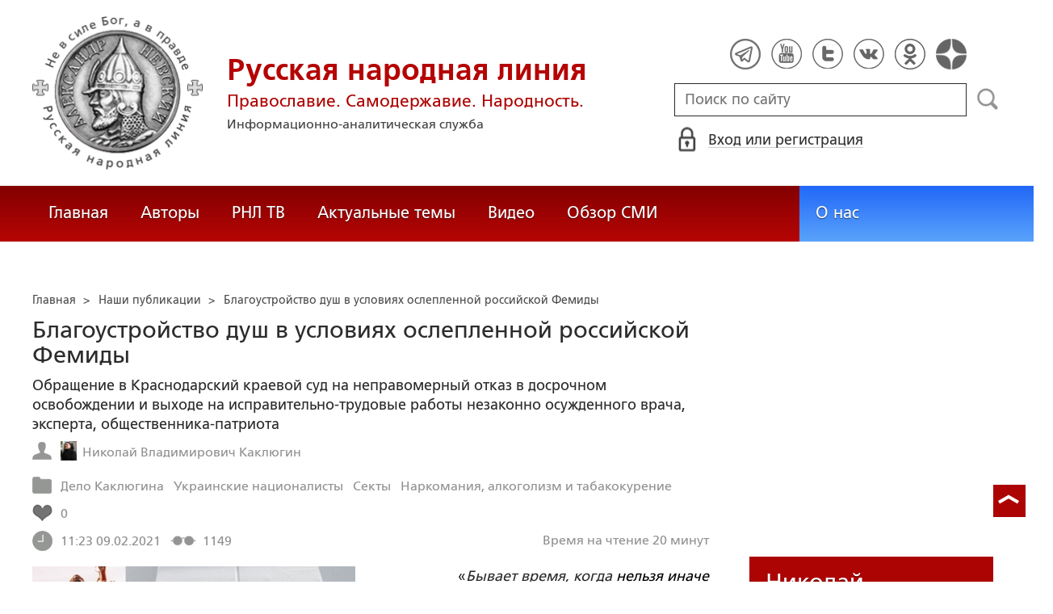

--- FILE ---
content_type: text/html; charset=utf-8
request_url: https://ruskline.ru/analitika/2021/02/09/blagoustroistvo_dush_v_usloviyah_osleplennoi_rossiiskoi_femidy
body_size: 34664
content:
<!DOCTYPE html>
<html prefix="og: http://ogp.me/ns#" lang="ru">
<head lang="ru">

    <script>
        let article_id = parseInt(340484);
        let article_code = "4039a16da5fc79d8bd123d1ce88dd26274baab0df1f9a977a25b6e0cbafa2d82";
        var user_id = 0;
        
        let publish_time = 1612869827.0;
        let update_time = 1612872441.0;
        let reklamaRotator = 0;
        console.log("reklamaRotator", reklamaRotator);
    </script>

    <script type="text/javascript" >
   var newBody = "";
   var xhr = new XMLHttpRequest();
   xhr.open('POST', '/article/getLinks', true);
   xhr.timeout = 60000;
   xhr.setRequestHeader('Content-Type', 'application/json;charset=UTF-8');
   xhr.send( JSON.stringify({"article_id": article_id, "codeRequest" : article_code}));

   xhr.onreadystatechange = function() {
      if (xhr.readyState != 4){
         return;
      }
      if (xhr.status != 200) {
         console.log("Ajax request get links false: " + xhr.status + ': ' + xhr.statusText);
      } else {
         let data = JSON.parse(xhr.responseText);
         if( data.json.success){
            console.log("Ajax request get links to articles length="+data.html.length);
            if( data.html.length > 10){
               let objBody = document.getElementById("articleBody");
               if( objBody != null){
                  objBody.innerHTML = data.html;
               }
               else{
                  newBody = data.html;
               }
               
            }
         }
      }
   }
</script>
    <meta charset="utf-8"/>
    <meta http-equiv="X-UA-Compatible" content="IE=edge"/>
    <meta name="viewport" content="width=device-width, initial-scale=1, maximum-scale=1, user-scalable=no"/>
    <link rel="shortcut icon" href="/favicon.ico" type="image/x-icon" />
    <link rel="icon" href="/favicon_big.png" type="image/png" />
    
        <link rel="canonical" href="https://ruskline.ru/analitika/2021/02/09/blagoustroistvo_dush_v_usloviyah_osleplennoi_rossiiskoi_femidy"/>
    
    <title>Благоустройство душ в условиях ослепленной российской Фемиды</title>
    <meta name="description" content=""/>
    <meta name="keywords" content=""/>
    <meta name="robots" content="all" />
    <meta http-equiv="Cache-Control" content="max-age=3600, must-revalidate"/>

    <meta property="og:title" content="Благоустройство душ в условиях ослепленной российской Фемиды"/>
    <meta property="og:type" content="article"/>
    <meta property="og:url" content="https://ruskline.ru/analitika/2021/02/09/blagoustroistvo_dush_v_usloviyah_osleplennoi_rossiiskoi_femidy"/>
    
        <meta property="og:image" content="https://ruskline.ru/images/Attributes/АхтарСуд5.jpg"/>
    
    <meta property="og:description" content=""/>
    <meta property="og:site_name" content="Русская народная линия"/>
    <meta property="og:locale" content="ru_RU"/>

    <meta name="twitter:card" content="summary_large_image"/>
    <meta name="twitter:title" content="Благоустройство душ в условиях ослепленной российской Фемиды"/>
    <meta name="twitter:description" content=""/>
    
        <meta name="twitter:image" content="https://ruskline.ru/images/thumbs/normal/Attributes/АхтарСуд5.jpg"/>
    

    
        
            <meta property="article:author" content=" Николай Владимирович Каклюгин"/>
        
    

    <!-- begin media.adfinity.pro -->
    <!--<script src="https://cdn.adfinity.pro/code/ruskline.ru/adfinity.js" charset="utf-8" async></script>-->
    <!-- end media.adfinity.pro -->

    <!-- begin Yandex Reklama -->
    <script defer src="https://yandex.ru/ads/system/header-bidding.js"></script>
    <script>window.yaContextCb = window.yaContextCb || []</script>
    <script async src="https://yandex.ru/ads/system/context.js"></script>
    <!-- end Yandex Reklama -->
    <!-- begin Adwile -->
    <script async src="https://jsn.24smi.net/smi.js"></script>
    <!-- end Adwile -->
    
    <!-- Global site tag (gtag.js) - Google Analytics -->
<link rel="preconnect" href="https://www.googletagmanager.com">
<script async src="https://www.googletagmanager.com/gtag/js?id=UA-2804652-5"></script>
<script>
  window.dataLayer = window.dataLayer || [];
  function gtag(){dataLayer.push(arguments);}
  gtag('js', new Date());

  gtag('config', 'UA-2804652-5');
</script>
<script data-ad-client="ca-pub-4894759983606832" async src="https://pagead2.googlesyndication.com/pagead/js/adsbygoogle.js"></script>
    <!-- Yandex.Metrika counter -->
<script type="text/javascript" >
   (function(m,e,t,r,i,k,a){m[i]=m[i]||function(){(m[i].a=m[i].a||[]).push(arguments)};
   var z = null;m[i].l=1*new Date();
   for (var j = 0; j < document.scripts.length; j++) {if (document.scripts[j].src === r) { return; }}
   k=e.createElement(t),a=e.getElementsByTagName(t)[0],k.async=1,k.src=r,a.parentNode.insertBefore(k,a)})
   (window, document, "script", "https://mc.yandex.ru/metrika/tag.js", "ym");

   ym(1124312, "init", {
        clickmap:true,
        trackLinks:true,
        accurateTrackBounce:true
   });
</script>
<noscript><div><img src="https://mc.yandex.ru/watch/1124312" style="position:absolute; left:-9999px;" alt="" /></div></noscript>
<!-- /Yandex.Metrika counter -->

    <!-- Top100 (Kraken) Counter -->
<script>
    (function (w, d, c) {
    (w[c] = w[c] || []).push(function() {
        var options = {
            project: 2152578,
            element: "top100_widget"
        };
        try {
            w.top100Counter = new top100(options);
        } catch(e) { }
    });
    var n = d.getElementsByTagName("script")[0],
    s = d.createElement("script"),
    f = function () { n.parentNode.insertBefore(s, n); };
    s.type = "text/javascript";
    s.async = true;
    s.src =
    (d.location.protocol == "https:" ? "https:" : "http:") +
    "//st.top100.ru/top100/top100.js";

    if (w.opera == "[object Opera]") {
        d.addEventListener("DOMContentLoaded", f, false);
    } else { f(); }
})(window, document, "_top100q");
</script>
<noscript>
  <img loading="lazy" src="[data-uri]" onload="__al.g(this)" data-airee-src="//counter.rambler.ru/top100.cnt?pid=2152578" alt="Топ-100" />
</noscript>
<!-- END Top100 (Kraken) Counter -->


    
    <link rel="canonical" href="https://ruskline.ru/analitika/2021/02/09/blagoustroistvo_dush_v_usloviyah_osleplennoi_rossiiskoi_femidy"/>
    <meta name="copyright" lang="ru" content='Региональная общественная организация содействия объединению русского народа "Русское Собрание", Москва'/>
    <meta name="generator" content="SkyData v.0.9.0"/>
    <link rel="stylesheet" href="/dist/article.css?ver=1.695"/>
    <script async src="https://www.google.com/recaptcha/api.js"></script>
    <!-- luxup begin -->
    <script async type='text/javascript' src='//s.luxcdn.com/t/229216/360_light.js'></script>
    <!-- luxup end -->
    <!-- begin adnitro.pro stat -->
    <!--<script async src="https://adnitro.pro/js/adnitro_static_banner.js"></script> -->
    <!-- end adnitro.pro stat -->
<script type='text/javascript'>/*<![CDATA[*/
if(typeof Muse!='undefined'){var a=document,b=a.createElement('style');b.innerText='.js body{visibility:visible!important}';a.head.appendChild(b)}var __al={a:0,b:function(){var a=document;if(a.body)for(var d=a.images,b,e=0,f=window.innerHeight||a.documentElement.clientHeight||a.body.clientHeight,c;b=d[e++];)!__al.a&&0<b.offsetHeight&&0<b.offsetWidth&&(c=(c=b.currentStyle)?c.position:a.defaultView&&a.defaultView.getComputedStyle&&(c=a.defaultView.getComputedStyle(b,null))?c.getPropertyValue('position'):b.style&&b.style.position?b.style.position:'','relative'==c?__al.c(b):(c=b.getBoundingClientRect(),c.top<f&&0<c.bottom&&__al.c(b)));else setTimeout(arguments.callee,10)},c:function(a){var b;if((b=a.getAttribute('data-airee-srcset'))&&__al.h)a.srcset=b,a.removeAttribute('data-airee-srcset'),a.removeAttribute('data-airee-src');else(b=a.getAttribute('data-airee-src'))&&(a.src=b,a.removeAttribute('data-airee-src'),a.removeAttribute('onload'))},d:function(a,d){window[/*@cc_on !@*/0?'attachEvent':'addEventListener'](/*@cc_on 'on'+@*/a,d,!1)},e:function(){__al.a=1;var f=document;for(var a=[].slice.call(f.images).concat([].slice.call(f.getElementsByTagName('source'))),d,b=0;d=a[b++];)__al.c(d);__al.f=1;for(var a=f.getElementsByTagName('*'),d,b=0,h;d=a[b++];)if(e=d.getAttribute('data-airee-style')){e=e.split(';');for(var i=0,g;g=e[i++];){g=g.split(':');h=g.shift();g=g.join(':');d.style[h.trim()]=g.trim()}}},f:0,g:function(a){var b='getAttribute',c='setAttribute';if(__al.f||a[b]('data-src')||a[b]('data-orig-src')||a[b]('data-muse-src')||a[b]('data-clsrc'))__al.c(a)},h:('sizes' in document.createElement('img'))};setTimeout(__al.b,10);if(!(navigator.webdriver)){__al.d('load',__al.e);__al.d('resize',__al.e);__al.d('scroll',__al.e)}
/*]]>*/</script></head>
<body>
<!-- if(reklamaRotator && reklamaRotator == 1): -->
<!-- begin adlook -->
<!-- <script src="https://sdk.adlook.tech/inventory/core.js" type="text/javascript" async></script> -->
<!-- end adlook -->
<!-- else: -->
<!-- luxup begin -->
<script class='__lxGc__' type='text/javascript'>((__lxGc__=window.__lxGc__||{'s':{},'b':0})['s']['_229216']=__lxGc__['s']['_229216']||{'b':{}})['b']['_707857']={'i':__lxGc__.b++};</script>
<!-- luxup end -->
<!-- endif -->
<!-- luxup begin -->
<script class='__lxGc__' type='text/javascript'>((__lxGc__=window.__lxGc__||{'s':{},'b':0})['s']['_229216']=__lxGc__['s']['_229216']||{'b':{}})['b']['_705115']={'i':__lxGc__.b++};</script>
<!-- luxup end -->
<!-- Rating Mail.ru counter -->
<script type="text/javascript">
    var _tmr = window._tmr || (window._tmr = []);
    _tmr.push({id: "1822669", type: "pageView", start: (new Date()).getTime()});
    (function (d, w, id) {
    if (d.getElementById(id)) return;
    var ts = d.createElement("script"); ts.type = "text/javascript"; ts.async = true; ts.id = id;
    ts.src = "https://top-fwz1.mail.ru/js/code.js";
    var f = function () {var s = d.getElementsByTagName("script")[0]; s.parentNode.insertBefore(ts, s);};
    if (w.opera == "[object Opera]") { d.addEventListener("DOMContentLoaded", f, false); } else { f(); }
    })(document, window, "topmailru-code");
</script>
<noscript><div>
<img loading="lazy" src="[data-uri]" onload="__al.g(this)" data-airee-src="https://top-fwz1.mail.ru/counter?id=1822669;js=na" style="border:0;position:absolute;left:-9999px;" alt="Top.Mail.Ru" />
</div></noscript>
 <!-- //Rating Mail.ru counter -->

<!--LiveInternet counter--><script type="text/javascript">
new Image().src = "//counter.yadro.ru/hit?r"+
escape(document.referrer)+((typeof(screen)=="undefined")?"":
";s"+screen.width+"*"+screen.height+"*"+(screen.colorDepth?
screen.colorDepth:screen.pixelDepth))+";u"+escape(document.URL)+
";h"+escape(document.title.substring(0,150))+
";"+Math.random();</script>
<!--/LiveInternet-->

 <header class="header">
    <div class="wrapper">
        <div class="nav-burger">
            <div class="nav-burger-line"></div>
            <div class="nav-burger-line"></div>
            <div class="nav-burger-line"></div>
        </div>
        <a href="/" class="header-logo">
            <img src="https://ruskline.ru/images/logo.png" />
            <div class="header-logo__text">
                <div class="header-logo__caption">Русская народная линия</div>
                <div class="header-logo__desc">Православие. Самодержавие. Народность.</div>
                <div class="header-logo__description">Информационно-аналитическая служба</div>
            </div>
        </a>
        <div class="header-info">
            <div class="header-social">
                <a href="https://t.me/ruskline_ru" target="_blank" class="header-social__item">
                    <img src="/dist/assets/c4e5d293b9897ebb524955e7894a699a.png" />
                </a>
                <!--<a href="http!s://www.facebook.com/ruskline" target="_blank" class="header-social__item">
                    <img src="/dist/assets/1986a7f79c9bcef0918224045c403cfd.png" />
                </a>-->
                <a href="https://www.youtube.com/user/ruskline" target="_blank" class="header-social__item">
                    <img src="/dist/assets/2bea602ee8b2f8a23dd356089bffcbd5.png" />
                </a>
                <a href="https://www.twitter.com/ruskline" target="_blank" class="header-social__item">
                    <img src="/dist/assets/f79b2ddd48305bcf44d16d841a6456cc.png" />
                </a>
                <a href="https://vk.com/rusklinegroup" target="_blank" class="header-social__item">
						<img src="/dist/assets/c2796772fa839a625739b42192366850.png">
				</a>
                <a href="https://ok.ru/group51771054751887" target="_blank" class="header-social__item">
                    <img src="/dist/assets/3e3d2b71ccb759ad8c4d13c86142a54a.png" />
                </a>
                <a href="https://dzen.ru/ruskline.ru" target="_blank" class="header-social__item">
                    <img src="/dist/assets/d9689251af4576c7a57971b001db0954.png" />
                </a>
            </div>
            <form class="header-search">
                <input type="text" id="search" name="search" placeholder="Поиск по сайту" class="header-search__input" />
                <button type="submit" id="header-search__button" class="header-search__button" disabled>Поиск</button>
                <a id="search-link" class="search-link" href="#" target="_blank" rel="nofollow"></a>
            </form>
            
    <a href="#" class="header-auth">
        <span>Вход или регистрация</span>
    </a>
    <a href="#" class="header-auth__mobile"></a>
    
<div class="popup-auth">
    <button title="Закрыть" class="close popup-auth__close"></button>
    <div class="popup-wrapper">
        <div class="popup-auth__title">Вход</div>
        <form class="popup-auth__form">
            <input type="text" placeholder="Логин или email" name='login' class="popup-auth__input" id='si_login' />
            <input type="password" placeholder="Пароль" name='password' class="popup-auth__input" id='si_password' />
            <input type="submit" value="Войти" class="popup-auth__button" id='submit' />
        </form>
        <div class="popup-auth__extra">
            <a href="/auth/register/" class="popup-auth__link">Регистрация</a>
            <span>/</span>
            <a href="/auth/restore/" class="popup-auth__link">Забыли пароль?</a>
        </div>
    </div>
</div>
<div class="popup-note">
    <div class="popup-note__header">
        <span></span>
        <button type="button" name="button" class="popup-note__close">Закрыть</button>
    </div>
    <div class="popup-note__message">
        
    </div>
</div>



        </div>
    </div>
    <div style="display:none">
        <div class="ya-site-form ya-site-form_inited_no" data-bem="{&quot;action&quot;:&quot;https://ruskline.ru/search/&quot;,&quot;arrow&quot;:false,&quot;bg&quot;:&quot;transparent&quot;,&quot;fontsize&quot;:16,&quot;fg&quot;:&quot;#000000&quot;,&quot;language&quot;:&quot;ru&quot;,&quot;logo&quot;:&quot;rb&quot;,&quot;publicname&quot;:&quot;Поиск по ruskline&quot;,&quot;suggest&quot;:true,&quot;target&quot;:&quot;_blank&quot;,&quot;tld&quot;:&quot;ru&quot;,&quot;type&quot;:2,&quot;usebigdictionary&quot;:true,&quot;searchid&quot;:2410962,&quot;input_fg&quot;:&quot;#000000&quot;,&quot;input_bg&quot;:&quot;#ffffff&quot;,&quot;input_fontStyle&quot;:&quot;normal&quot;,&quot;input_fontWeight&quot;:&quot;normal&quot;,&quot;input_placeholder&quot;:&quot;поиск по сайту&quot;,&quot;input_placeholderColor&quot;:&quot;#000000&quot;,&quot;input_borderColor&quot;:&quot;#7f9db9&quot;}">
            <form action="https://yandex.ru/search/site/" method="get" target="_blank" accept-charset="utf-8">
                <input type="hidden" name="searchid" value="2410962"/>
                <input type="hidden" name="l10n" value="ru"/>
                <input type="hidden" name="reqenc" value=""/>
                <input type="search" name="text" value=""/>
                <input type="submit" value="Найти"/>
            </form>
        </div>
    </div>
</header>
<nav class="nav">
    <div class="wrapper">
        <div class="nav-left">
            <a href="/" class="nav-left__item">Главная</a>
            <a href="/author/" class="nav-left__item">Авторы</a>
            <a href="/rnl_tv/" class="nav-left__item">РНЛ ТВ</a>
            <a href="/tema/" class="nav-left__item">Актуальные темы</a>
            <a href="/video/" class="nav-left__item">Видео</a>
            <a href="/section/opp/" class="nav-left__item">Обзор СМИ</a>
            <!--<a href="/swr/" class="nav-left__item">Союз писателей России</a>
            <a href="/selected/" class="nav-left__item">Выбор читателей</a>-->
        </div>
        <div class="nav-right">
            <a href="/about/" class="nav-right__item">О нас</a>
<!--            <a href="/advertising/" class="nav-right__item rel="nofollow"">Реклама</a> -->
        </div>
    </div>
</nav>
<div class="authors article-item article-item">
    <div class="wrapper">
        <div class="authors-item authors-item__content">
            <div class="breadcrumbs" itemscope itemtype="https://schema.org/BreadcrumbList">
<ul>
    <li itemprop="itemListElement" itemscope itemtype="https://schema.org/ListItem">
        <a href="/" title="Главная" itemprop="item">
            <span itemprop="name">Главная</span>
            <meta itemprop="position" content="0">
         </a>
    </li>

    
        
            
            <li itemprop="itemListElement" itemscope itemtype="https://schema.org/ListItem">>&nbsp;
                <a href="/section/analitika" itemprop="item">
                    <span itemprop="name">Наши публикации</span>
                    <meta itemprop="position" content="1">
                </a>
            </li>
            
        
    
    <li itemprop="itemListElement" itemscope itemtype="https://schema.org/ListItem">>&nbsp;
       <a href="/analitika/2021/02/09/blagoustroistvo_dush_v_usloviyah_osleplennoi_rossiiskoi_femidy" class="disabled_a" onclick="return false" itemprop="item">
            <span itemprop="name">Благоустройство душ в условиях ослепленной российской Фемиды</span>
            <meta itemprop="position" content="2">
        </a>
    </li>
</ul>

</div>
            <div itemscope itemtype="http://schema.org/Article">
                <!-- Указываем основную страницу -->
                <link itemprop="mainEntityOfPage" href="https://ruskline.ru/analitika/2021/02/09/blagoustroistvo_dush_v_usloviyah_osleplennoi_rossiiskoi_femidy" />
                <!-- Указываем URL страницы -->
                <span itemprop="url" href="https://ruskline.ru/analitika/2021/02/09/blagoustroistvo_dush_v_usloviyah_osleplennoi_rossiiskoi_femidy"></span>
                <div>
                    <h1 class="article-item__caption" itemprop="headline name">Благоустройство душ в условиях ослепленной российской Фемиды</h1>
                </div>
                <div class="article-item__desc">
                    <div itemprop="description">
                        <p class="p_break-word">
                        
                            Обращение в Краснодарский краевой суд на неправомерный отказ в досрочном освобождении и выходе на исправительно-трудовые работы незаконно осужденного врача, эксперта, общественника-патриота
                        
                        </p>
                    </div>
                </div>
                
                    <div class="article-item__date">
                        
                            
                            <div class="article-item__top_block_micro-markup">
                                <span class="article-item__name">
                                    
                                    <div itemscope itemtype="http://schema.org/Person">
                                        <link itemprop="sameAs" href="/author/k/kaklyugin_nikolaj_vladimirovich" />
                                        <a href="/author/k/kaklyugin_nikolaj_vladimirovich">
                                            
                                                <img itemprop="image" src="[data-uri]" onload="__al.g(this)" data-airee-src="/images/АвторыРНЛ3/КаклНико1.jpg"/>
                                                <span itemprop="name"> Николай Владимирович Каклюгин</span>
                                            
                                        </a>&nbsp;
                                    </div>
                                    
                                </span>
                            </div>
                            
                        
                        
                            
                            <div class="article-item__top_block_micro-markup">
                                <span class="article-item__point">
                                    
                                        
                                            <a href="/tema/obwestvo/delo_nikolaja_kaklyugina"><span itemprop="articleSection">Дело Каклюгина</span></a>&nbsp
                                        
                                    
                                        
                                            <a href="/tema/u/ukrainskie_nacionalisty"><span itemprop="articleSection">Украинские националисты</span></a>&nbsp
                                        
                                    
                                        
                                            <a href="/tema/s/sekty"><span itemprop="articleSection">Секты</span></a>&nbsp
                                        
                                    
                                        
                                            <a href="/tema/obwestvo/narkomaniya_alkogolizm_i_tabakokurenie"><span itemprop="articleSection">Наркомания, алкоголизм  и табакокурение</span></a>&nbsp
                                        
                                    
                                </span>
                            </div>
                            
                        
                        
                        
                            <div class="article-item__top_block">
                                <span class="article-item__selected">
                                    <span class="article-item__selected_count">0</span>
                                    
                                </span>
                            </div>
                        
                        <span id="date" itemprop="datePublished" content='2021-02-09'>09.02.2021</span>
                        
                            <meta id="dateup" itemprop="dateModified" content='2021-02-09'/>
                        
                        <span class="article-details__views">1149</span>
                        
                            <div class="article-details__readingtime">Время на чтение 20
                            
                                минут</div>
                            
                        
                    </div>
                    <script data-voiced="player">!function(e,n,i,t,o,c,r,s){if(void 0!==e[t])return c();r=n.createElement(i),s=n.getElementsByTagName(i)[0],r.id=t,r.src="https://widget.retell.cc/js/common.min.js", r.async=1,s.parentNode.insertBefore(r,s),r.onload=c}(window,document,"script","Retell",0,function(){Retell.init({"rate":1.1})});</script>
                    
                    <div id="article-item__description" class="article-item__description">
                        <div itemprop="articleBody">
                            <article>
                            
                            <div class="inbody_picture_block">
                                
                                    <link itemprop="image" href="https://ruskline.ru/images/Attributes/АхтарСуд5.jpg"/>
                                
                                <img itemprop="image" loading="lazy" src="[data-uri]" onload="__al.g(this)" data-airee-src="/images/thumbs/normal/Attributes/АхтарСуд5.jpg" class="inbody_picture" style="float: left; margin: 0 10px 10px 0;">
                                
                            </div>
                            
                            <div id="articleBody">
                                <p style="text-align:right">&nbsp;&nbsp;&nbsp;&nbsp;&nbsp;&nbsp;&nbsp;&nbsp;&nbsp;&nbsp;&nbsp; &laquo;<span style="font-style:italic">Бывает время, когда </span><span style="font-style:italic"><span data-airee-style="background-color:white"><span style="color:black">нельзя иначе устремить общество или даже все поколенье к прекрасному, пока не покажешь всю глубину его настоящей мерзости; бывает время, что даже вовсе не следует говорить о высоком и прекрасном, не показавши тут же ясно, как день, путей и дорог к нему для всякого</span></span></span><span data-airee-style="background-color:white"><span style="color:black">&raquo;.</span></span></p>

<p style="text-align:right"><span data-airee-style="background-color:white"><span style="color:black">/Н.В. Гоголь &laquo;Выбранные места из переписки с друзьями&raquo; (1847)/</span></span></p>

<p style="text-align:center">&nbsp;</p>

<p style="text-align:justify"><span data-airee-style="background-color:white"><span style="color:black">&nbsp;&nbsp;&nbsp;&nbsp;&nbsp;&nbsp;&nbsp;&nbsp;&nbsp;&nbsp;&nbsp; Пришло время рассказать о нескольких совсем недавно прошедших судебных заседаниях по так называемому &laquo;делу Каклюгина&raquo;: </span></span><a href="https://ruskline.ru/tema/obwestvo/delo_kaklyugina" style="color:#0563c1; text-decoration:underline"><span data-airee-style="background-color:white">https://ruskline.ru/tema/obwestvo/delo_kaklyugina</span></a><span data-airee-style="background-color:white"><span style="color:black">, вновь подтвердивших абсурдность пенитенциарной и судебной, уголовно-исполнительной систем в современной России. Их итоги ничего, кроме ощущения мерзости, увы, не вызывают. Нам всем важно называть вещи своими именами и особенно православным христианам в давно уже условно православной стране. Важно понимать, что завтра могут уже к ним постучаться в дверь, забрать в &laquo;воронок&raquo;, увезти в СИЗО, а потом и в лагерь, практически без суда и следствия, как это было в годы ленинского террора, сталинских репрессий и хрущевских гонений на верующих людей. Святейший Патриарх Алексий </span></span><span data-airee-style="background-color:white"><span style="color:black">II</span></span><span data-airee-style="background-color:white"><span style="color:black"> в одной из своих поездок на Север говорил: &laquo;<span style="font-style:italic">Чем больше мы строим церквей, тем меньше строим тюрем</span>&raquo;. Так оно и есть. И уже причина не в том, что заключенных станет значительно меньше, а в том, что в силовых структурах, прокурорских и судебных органах появится гораздо больше христиан традиционной духовной ориентации, способных справедливо вести следственные действия и выносить судебные решения в рамках действующих земных и небесных законов, но никак не в угоду определенным коммерческим, силовым или сектантским структурам, а то и всем вместе взятым. &laquo;<a rel="nofollow noopener noreferrer"  target = "_blank" href="http://nm-union.ru/teatrabsurdavproletarskomrajonnomsudegorodarostovanadonu1838.html"><span style="font-weight:bold">Театр абсурда в Пролетарском районном суде города Ростова-на-Дону</span></a>&raquo;, так зазывалась статья по одному из судебных заседаний этого сфабрикованного уголовного дела.</span></span></p>

<p style="text-align:justify"><span data-airee-style="background-color:white"><span style="color:black">Дальше было еще немало ему подобных, о чем в деталях рассказано в &laquo;последнем слове&raquo; автора в том самом суде, названном &laquo;<span style="font-weight:bold">Непоследнее слово о лжи, или безнаказанность порождает беззаконие</span>&raquo;: </span></span><a rel="nofollow noopener noreferrer"  target = "_blank" href="http://nm-union.ru/1221.html" style="color:#0563c1; text-decoration:underline"><span data-airee-style="background-color:white">http://nm-union.ru/1221.html</span></a><span data-airee-style="background-color:white"><span style="color:black"> После были неадекватные решения <a href="https://ruskline.ru/news_rl/2020/03/21/gde_zhe_vasha_sovest">в суде апелляционной инстанции</a> </span></span><span data-airee-style="background-color:white"><span style="color:black"> и <a rel="nofollow noopener noreferrer"  target = "_blank" href="https://vk.com/freedomkaklyugin?w=wall-175056800_3322">Четвертом кассационном суде города Краснодара</a>. </span></span><span data-airee-style="background-color:white"><span style="color:black"> И вот очередное абсурдное решение ослепленной умелыми руками государственно-сектантских партнеров Фемиды, теперь уже в городе Приморско-Ахтарске Краснодарского края. Несколько ранее о нем вкратце <a rel="nofollow noopener noreferrer"  target = "_blank" href="https://politema.ru/post/podorvannoe-zdorove-ne-v-schet-sud-otkazalsja-oblegchit-uchast-osuzhdennogo-po-zakazu-vracha/?amp=1">рассказал ростовский журналист Станислав Смагин.</a></span></span></p>

<p style="text-align:justify"><span data-airee-style="background-color:white"><span style="color:black">Ниже подробности от основного действующего лица во всем этом трагикомедийном фарсе ценой в два года и три месяца свободы с резко пошатнувшимся от всего происходящего здоровьем.</span></span></p>

<p style="text-align:justify">&nbsp;</p>

<p style="text-align:center"><span data-airee-style="background-color:white"><span style="color:black">***</span></span></p>

<p style="text-align:right">&nbsp;</p>

<p style="text-align:right"><span style="font-style:italic">В судебную коллегию по уголовным делам Краснодарского краевого суда</span></p>

<p style="text-align:right"><span style="font-style:italic">от осужденного Каклюгина Николая Владимировича, 02.12.1980 г.р.</span></p>

<p style="text-align:right"><span style="font-style:italic">находящегося в ФКУ ИК-11 УФСИН России по Краснодарскому краю: 353892, </span></p>

<p style="text-align:right"><span style="font-style:italic">Краснодарский край Приморско-Ахтарский район п. Ахтарский, ул. Азовская, д. 4</span></p>

<p style="text-align:right">&nbsp;</p>

<p style="text-align:center"><span style="font-weight:bold">АПЕЛЛЯЦИОННАЯ ЖАЛОБА</span></p>

<p style="text-align:center"><span style="font-weight:bold">на отказ о замене неотбытой части наказания более мягким видом наказания, определенный постановлением Приморско-Ахтарского районного суда Краснодарского края от 18 января 2021 года</span></p>

<p style="text-align:center">&nbsp;</p>

<p style="text-align:justify">&nbsp;&nbsp;&nbsp;&nbsp;&nbsp;&nbsp;&nbsp;&nbsp;&nbsp;&nbsp;&nbsp; Считаю выводы суда в составе судьи Петренко А.П. при секретаре Ханхадаевой О.С. с участием помощника прокурора Приморско-Ахтарского района Краснодарского края Климчука С.Н. о невозможности замены неотбытой части срока исправительно-трудовыми работами (ИТР) противоречащими собранным материалам, находящимся в судебном деле.</p>

<p style="text-align:justify">&nbsp;&nbsp;&nbsp;&nbsp;&nbsp;&nbsp;&nbsp;&nbsp;&nbsp;&nbsp;&nbsp; Существенные замечания к представленным мне копиям протоколов судебных заседаний, рассматривающих такую возможность, от 13.01.2021 г. и 18.01.2021 г. изложены и подписаны мной в присутствии сотрудника спецчасти ФКУ ИК-11 УФСИН России по Краснодарскому краю на территории учреждения 27.01.2021 г., которые я прошу также учесть при вынесении решения в суде апелляционной инстанции. Прошу отменить решение Приморско-Ахтарского районного суда от 18.01.2021 г. и заменить мне неотбытую часть наказания на исправительно-трудовые работы (ИТР) по месту жительства.</p>

<p style="text-align:justify">&nbsp;&nbsp;&nbsp;&nbsp;&nbsp;&nbsp;&nbsp;&nbsp;&nbsp;&nbsp;&nbsp; Дополнительно хочу особо отметить, что 18 января 2021 года на судебном заседании в Приморско-Ахтарском районном суде Краснодарского края, прошедшем с 12 ч. 00 минут до 12 ч. 30 минут, представитель администрации ФКУ ИК-11 УФСИН России по Краснодарскому краю Джалалов И.Р., действующий на основании доверенности, отсутствовал. А рядом со мной в учреждении, в комнате видеоконференцсвязи (ВКС) в тот день присутствовал другой сотрудник, к которому у судьи Петренко А.П. и помощника прокурора Приморско-Ахтарского района Климчука С.Н. вопросов не возникло &ndash; он ни разу за время заседания не сказал ни слова.</p>

<p style="text-align:justify">&nbsp;&nbsp;&nbsp;&nbsp;&nbsp;&nbsp;&nbsp;&nbsp;&nbsp;&nbsp;&nbsp; Между тем, в протоколе судебного заседания от 18.01.2021 г. указано, что именно Джалалов И.Р. явился в судебное заседание и более того на листе 2 протокола, со второй половины, до середины листа 3 приводится речь, якобы, Джалалова И.Р., характеризующая меня в сугубо отрицательном контексте, с выдержками из характеристики учреждения, удобными для представителя прокуратуры и судьи, чтобы обосновать, игнорируя все её положительные моменты, отказ в моём выходе на ИТР.</p>

<p style="text-align:justify">Аудиозапись заседания, если её запросить, это подтвердит.</p>

<p style="text-align:justify">Считаю это противозаконным и не соответствующим процессуальным нормам судебного права, УПК РФ, Уголовно-процессуального кодекса, что позволяет признать незаконным и итоговое судебное решение.</p>

<p style="text-align:justify">Кроме того, утверждения администрации учреждения, где я в настоящее время отбываю наказание за то, что никогда не совершал и совершить не мог, о чем подробнее в прилагаемых материалах &ndash; публикации патриотического интернет-издания &laquo;Русская весна&raquo; от 13.11.2019 г. (см. <u>Приложение 1, лист 1</u> [ссылка на материал: <a rel="nofollow noopener noreferrer"  target = "_blank" href="https://rusvesna.su/news/1573592918" style="color:#0563c1; text-decoration:underline">https://rusvesna.su/news/1573592918</a>]) и ростовского областного &laquo;1rnd.ru&raquo; от 13.11.2019 г. (см. <u>Приложение 1, лист 2</u> [<a rel="nofollow noopener noreferrer"  target = "_blank" href="https://www.1rnd.ru/news/2571537/rostovskij-ivan-golunov-polucil-cetyre-goda-kolonii-za-hranenie-narkotikov">ссылка на материал</a>], о том, что я на путь исправления не встал, не имеют под собой никаких оснований. Так, в характеристике моей личности, предоставленной в суд администрацией ФКУ ИК-11 УФСИН России по Краснодарскому краю, сообщается, в частности, следующее: &laquo;<span style="font-style:italic">В общении с представителями администрации осужденный вежлив и тактичен, режимные требования старается выполнять, на замечания реагирует правильно</span>&raquo;. Далее по тексту характеристики есть фрагмент, <span style="font-weight:bold">абсолютно</span> проигнорированный в рамках вынесенного в итоге судебного решения: &laquo;<span style="font-style:italic">Внешний вид опрятный, спальное место содержит в удовлетворительном состоянии, в быту поведение устойчивое, в коллективе уживчив, конфликтных ситуаций старается не допускать. Поддерживает отношения с положительно настроенной группой осужденных. Взгляды на жизнь осужденного определены, социальные связи не утрачены, родственники поддерживают отношения в установленном законом порядке</span>&raquo;. Данный фрагмент озвучивал на судебном заседании в Приморско-Ахтарском районном суде 13.01.2021 года мой защитник-адвокат Журавлев Г.О., действовавший в моих интересах согласно удостоверению №6339 и ордеру №356658.</p>

<p style="text-align:justify">Также в тексте характеристики моей личности от администрации учреждения указаны и иные, не взятые во внимание судом положительно характеризующие меня моменты &ndash; участвую в психокоррекционных мероприятиях, отношусь к ним положительно, каких-либо эмоциональных нарушений не проявляю, прогноз успешности к адаптации жизни на свободе благоприятный. И одно из ключевых здесь &ndash; возможность рецидива преступления отсутствует.</p>

<p style="text-align:justify">Все вышеизложенное было не учтено при вынесении судебного решения, хотя однозначно свидетельствует о ярко выраженной положительной динамике социализации с точки зрения уголовно-исполнительной системы и системы исполнения наказаний.</p>

<p style="text-align:justify">Среди прочих моментов из характеристики исправительного учреждения, которые отражены в протоколе судебного заседания от 18.01.2021 г. на листах 2-3, ложно представленных, повторюсь, как выступление представителя ФКУ ИК-11 Джалалова И.Р. непосредственно в зале судебных заседаний Приморско-Ахтарского районного суда, что подтвердит аудиозапись, сделанная секретарем в ту дату, есть информация о том, что участие в культурно-массовых, воспитательных и спортивных мероприятиях, как то: шахматные турниры, лекции, просмотр кинофильмов, принимаю не всегда и, якобы, отношусь к ним посредственно. Однако, никакие специализированные кинолектории никто в стенах данного учреждения многие годы не проводит, а редкие лекции, что нам скороговоркой зачитывали, когда я попал сюда, находясь сначала в отряде карантина, и несколько раз на плацу после во время утренних и вечерних поверок, не посетить невозможно ни одному заключенному &ndash; на них приводят в обязательном порядке. Что касается шахматных турниров, то игра конкретно в шахматы &ndash; сугубо личное дело каждого, время на которую у меня лично было занято чтением специализированной христианской, православной литературы. А это почему-то не вписывается в характеристику как положительный момент.</p>

<p style="text-align:justify">Зато крайне отрицательным, на чем сделал акцент в своем коротком выступлении прокурорский работник Климчук С.Н., считается неучастие заключенного в работах по благоустройству исправительного учреждения и прилегающей территории согласно ст. 106 УИК РФ в свободное от основной работы время, такие как вскопка клумб, побелка бордюров, уборка территории. Излагая свою позицию по этому моменту, я уточнил, что в протоколе судебного заседания от 18.01.2021 г. указано с намеренным искажением, что благоустраивать территорию в ИК-11 точно есть кому, а вот заниматься благоустройством душ людей явно не хватает &ndash; ни в воспитательной, ни в духовно-нравственной категориях, ни в образовательном компоненте, ни с социо-культурной точки зрения. И вот этот пробел я и стараюсь здесь заполнить своей деятельностью.</p>

<p style="text-align:justify">О ней рассказал в подробностях в также проигнорированном судом и прокурором ходатайстве благочинный Приморско-Ахтарского округа церквей, протоиерей Иоанн Феер, от 29.11.2020 г №4. В нем он, в частности, сообщает: &laquo;<span style="font-style:italic">Каклюгин Николай Владимирович, 02.12.1980 г.р., за время пребывания с мая 2020 года по настоящее время в ФКУ ИК-11 (Краснодарский край, п. Ахтарский) зарекомендовал себя как глубоко верующий православный христианин, следующий канонам Церкви.</span>&raquo;</p>

<p style="text-align:justify">В отличие от администрации учреждения, бездоказательно и просто лживо утверждающих в своей характеристике, что я участие в &laquo;<span style="font-style:italic">чтении канонов храма учреждения</span>&raquo; принимаю не всегда и отношусь к ним посредственно, священник Иоанн Феер, не могущий лгать по определению и своему статусу, в своем ходатайстве, зная ситуацию как окормляющий этот храм священноначальник, пишет обо мне: &laquo;<span style="font-style:italic">Являясь прихожанином храма, именуемого в честь иконы Пресвятой Богородицы &ldquo;Семистрельная&rdquo;, расположенного на территории исправительного учреждения (ИУ), регулярно посещает храм, исповедуется и причащается. Участвует в общецерковных молитвенных правилах, проводимых самими осужденными. Для многих, находящихся в отряде, является добрым наставником, умеющим вдохновить собеседника на праведный путь исправления посредством духовно-нравственных бесед, основанных на прописных истинах Священного Писания, житий святых, опыта великих старцев. Подкрепляя слова делом, Каклюгин Н.В. личным примером доказывает важность воцерковления. &hellip;/&hellip;/&hellip; Николай Владимирович по профессии врач психиатр-нарколог, кандидат медицинских наук, широко известен в церковно-общественных кругах федерального и краевого масштаба &hellip;/&hellip;/&hellip; Голос Каклюгина Н.В. не раз звучал в эфире православного телерадиовещания, со страниц печатных СМИ.</span>&raquo; &laquo;<span style="font-style:italic">И сегодня</span>&raquo;, - подчеркнул отец Иоанн в своем ходатайстве о замене мне неотбытой части наказания исправительно-трудовыми работами (ИТР), - &laquo;<span style="font-style:italic">находясь в исправительной колонии, он продолжает сеять доброе и светлое информационное зерно духовности в души заключенных</span>&raquo;. Не услышал, не прочитал, не ознакомился должным образом, не принял во внимание судья, раздраженно отбросил в сторону эти доводы прокурорский работник районного уровня Климчук, оставив для себя лишь значимыми избирательные моменты из сфабрикованной на во многом лживой доказательной базе характеристики администрации ИК-11.</p>

<p>Не принята во внимание составом суда и прокурором и информация о моей социально-полезной деятельности на свободе, которая могла бы быть продолжена, если я выйду на ИТР по решению суда апелляционной инстанции, изложенная в информационном письме №08/556 от 14.12.2020 г. за подписью епископа Каменского и Камышловского Мефодия (Кондратьева), председателя Координационного совета при Координационном центре по противодействию наркомании при Синодальном отделе по церковной благотворительности и социальному служению Русской Православной Церкви Московского Патриархата, в состав которого входит 17 священнослужителей из различных субъектов РФ, митрополий, епархий, многие годы занимающихся церковной реабилитацией наркозависимых. В этой официальной позиции православного священства, вместе со мной плечом к плечу десятки лет спасающих души, жизни и судьбы попавших в беду россиян, отражена твердая убежденность в следующем: &laquo;<span style="font-style:italic">В случае замены Н.В. Каклюгину оставшегося срока отбывания наказания в ИК-11 исправительными работами он не совершит никаких противоправных противозаконных действий, а продолжит свою профессиональную врачебно-экспертную деятельность</span>&raquo;. Суд не учел, проигнорировал и это мнение &ndash; по сути, определение Русской Православной Церкви, продемонстрировав свою духовную безграмотность и правовой цинизм. [См. фото характеристики ниже].</p>

<p style="text-align:center">&nbsp;</p>

<p style="text-align:center"><img alt="" height="943" src="[data-uri]" onload="__al.g(this)" data-airee-src="/images/mvm/АХТА2.jpg" width="667" /></p>

<p style="text-align:center">&nbsp;&nbsp;&nbsp;&nbsp;&nbsp;&nbsp;&nbsp;&nbsp;&nbsp; <img alt="" height="943" src="[data-uri]" onload="__al.g(this)" data-airee-src="/images/mvm/АХТА3.jpg" width="667" /></p>

<p style="text-align:justify">В характеристике моей личности и социальной активности игумена Анатолия (Берестова), также имеющейся в материалах дела, доктор медицинских наук, руководитель Душепопечительского православного центра реабилитации пострадавших от псевдорелигиозных организаций и оккультизма описал совместный наш с ним труд с момента моего поступления в клиническую ординатуру Государственного научного центра социальной и судебной психиатрии имени В.П. Сербского в 2005 году в г. <a href="/tema/n/novosti_moskvy">Москве</a>. Резюмируя свою позицию так: &laquo;<span style="font-style:italic">Абсолютно уверен в том, что Н.В. Каклюгин не совершит никаких противоправных действий, а как и прежде, используя всю свою энергию и опыт, продолжит заниматься профессиональной врачебной, экспертной и общественной деятельностью, помогая лицам, страдающим различными видами зависимостей, реабилитироваться и ресоциализироваться, а также помогая жертвам тоталитарных деструктивных культов (сект)</span>&raquo;.</p>

<p style="text-align:justify">Об общественной нагрузке, которую я добровольно нес на себе все эти годы после окончания Ростовского государственного медицинского университета в 2002 году и второго высшего образования там же, на другом факультете, в 2005 году, об одном из взятых мной в Москве направлений по профилактике наркомании, которое я веду по сей день и в стенах колонии, где нахожусь сейчас, рассказал в своей характеристике президент Благотворительного фонда реабилитации больных наркоманией и издательского дома &laquo;Нарком&raquo; Алексеев А.В., также проигнорированной в рамках судебных заседаний 13.01.2021 г. и 18.01.2021 г. и при вынесении итогового отказного судебного решения. В частности, он подчеркнул: &laquo;<span style="font-style:italic">С 2009 по 2018 годы на безвозмездной основе оказывал методическую помощь. За все эти годы проявил себя как обязательный, законопослушный, сочувствующий чужой боли волонтер</span>&raquo;. Данная характеристика имеется в материалах дела, но вообще не принята во внимание при оценке качеств моей личности в рамках дальнейшей социализации.</p>

<p style="text-align:justify">Характеристика за подписью председателя Общероссийской общественной организации &laquo;Матери против наркотиков&raquo; Фишман Л.С. от 04.12.2020 г. №15 сообщает о моем послужном списке уже в качестве председателя регионального отделения в Краснодарском крае с декабря 2015 года и определяет меня как &laquo;<span style="font-style:italic">высококвалифицированного специалиста, непреклонно отстаивающего профессиональную точку зрения, ведущего активную работу в сфере профилактики наркомании и реабилитации наркопотребителей путем объединения вокруг себя всех тех, кому небезразличны проблемы наркомании и здоровья подрастающего поколения &ndash; политиков, духовенство, специалистов и общественность</span>&raquo;. В той же характеристике упоминается, ставя акцент на моей общественно-полезной активности, следующее: &laquo;<span style="font-style:italic">Дважды направлялись открытые письма в адрес Президента Российской Федерации В.В. <a href="/tema/v/vladimir_putin">Путина</a> о необходимости разработки превентивных мер проникновения сектантских организаций в профилактику наркомании</span>&raquo;. И отмечается: &laquo;<span style="font-style:italic">наработки</span> [Каклюгина Н.В.] <span style="font-style:italic">и практический опыт по вопросам пресечения деятельности сект и деструктивных культов востребованы комитетами Государственной Думы Федерального Собрания РФ по делам общественных объединений и религиозных организаций, по физической культуре, спорту и делам молодежи, на площадках которых только на текущий период проведены 3 экспертных рабочих совещания под председательством депутата Н.С. Валуева</span>&raquo;. [См. фото ниже].</p>

<p style="text-align:justify"><img alt="" height="961" src="[data-uri]" onload="__al.g(this)" data-airee-src="/images/mvm/АХТА4.jpg" width="679" /></p>

<p><img alt="" height="998" src="[data-uri]" onload="__al.g(this)" data-airee-src="/images/mvm/АХТА5.jpg" width="696" /></p>

<p style="text-align:justify">Всё это не интересовало судью и прокурора Приморско-Ахтарского района Краснодарского края. Им важнее оказалось крашу ли я бордюры и вскапываю ли территорию ИК-11, подписав статью 106 УИК РФ, чего я никогда не делаю, считая своим врачебным и гражданским долгом заниматься не менее значимыми для людей делами.</p>

<p style="text-align:justify">Комментарий к данной ситуации моего защитника-адвоката Журавлева Г.О., сохранившийся в протоколе судебного заседания от 18.01.2021 г., проигнорированный тогда, важно отметить здесь: &laquo;<span style="font-style:italic">Что касается невыполнения требований ст. 106 УИК РФ, то в медицинских документах отмечено, что физические нагрузки ему необходимо исключить</span>&raquo;.</p>

<p style="text-align:justify">Действительно, согласно имеющейся в материалах дела выписке из истории моей болезни №298 хирургического отделения филиала &laquo;Краевая больница №2&raquo; ФКУЗ МСЧ-23 ФСИН России (пгт. Тлюстенхабль, Республика Адыгея): &laquo;<span style="font-style:italic">Больной осужденный Каклюгин Н.В., 1980 г.р., ИК-11 Краснодарского края, находился на стационарном лечении в х/о КБ №2 с 24.09.2020 г. по 08.10.2020 г.</span>&raquo; Там мне был выставлен клинический диагноз: камни почек, хронический пиелонефрит, латентное ХБП. В том же документе приводятся результаты УЗИ почек и органов брюшной полости, подшитые в материалы дела, от 28.09.2020 г.: &laquo;<span style="font-style:italic">Диффузные изменения в паренхиме печени, поджелудочной железе, селезенке. Гепатоспленомегалия. МКБ [мочекаменная болезнь]. Хр. пиелонефрит. Кисты левой почки</span>&raquo;. Указаны размеры выявленных в результате УЗИ почечных конкрементов (камней) на тот момент: в правой почке 7,7х4 мм, в левой &ndash; 5,2 мм. Терапевт даёт своё заключение в вышеуказанной выписке &ndash; гипертоническая болезнь 2 ст., 1 ст. Риск 2, хроническая сердечная недостаточность (ХСН) 0-1. Окулист отмечает ангиопатию сетчатки OU.</p>

<p style="text-align:justify">КФТ (коэффициент физической трудоспособности): трудоспособен без тяжелого физического труда. Рекомендовано в том числе исключить переохлаждение, наблюдение терапевта МСЧ ИК-11.</p>

<p style="text-align:justify">Документ за подписью лечащего врача КБ №2 Солдатова А.А. проигнорирован судом и представителем прокуратуры абсолютно!</p>

<p style="text-align:justify">При этом необходимо отметить, что мое здоровье серьезно подорвано именно сотрудниками ФСИН России. В первую очередь в Ростовской области, когда меня, уже на тот момент страдающего обострением мочекаменной болезни противозаконно посадили в карцер спецблока ФКУ СИЗО-3 ГУ ФСИН России по Ростовской области, о чем более подробно в материале ростовского интернет-портала &laquo;161.ru&raquo; от 22.01.2020 г. См. <u>Приложение 2 на 1 листе</u> [ссылка на материал: <a rel="nofollow noopener noreferrer"  target = "_blank" href="https://161.ru/text/criminal/2020/01/23/66459571/" style="color:#0563c1; text-decoration:underline">https://161.ru/text/criminal/2020/01/23/66459571/</a>].</p>

<p style="text-align:justify">&laquo;<span style="font-weight:bold">Правосудие с признаками беспредела</span>&raquo;. Так называется небольшая аналитическая статья православно-патриотического сайта РИА &laquo;Катюша&raquo; от 30.01.2019 г., описывающая тогда еще 4 месяца моих страданий в СИЗО после неправомерного задержания 19.10.2018 г. за то, что стремился спасти своё Отечество от надвигающегося &laquo;русского майдана&raquo;, подготавливаемого сектантами-неопротестантами и их друзьями &ndash; лоббистами в российских органах госвласти. См. <u>Приложение 3 на 5 листах</u> [ссылка на материал: <a rel="nofollow noopener noreferrer"  target = "_blank" href="http://katyusha.org/view?id=11400" style="color:#0563c1; text-decoration:underline">http://katyusha.org/view?id=11400</a>].</p>

<p style="text-align:justify">Дополнительно прилагаю информационное письмо за подписью начальника ФКУЗ МСЧ-61 А.С. Пачганова №ог-62/37-395 от 12.05.2020 г., содержащее сведения о моем состоянии здоровья в более полном объеме.</p>

<p style="text-align:justify">Могу ли я красить бордюры в свободное от работы время и должен ли? Не пора ли мне на свободу, выйдя на ИТР?</p>

<p style="text-align:justify">Мною с огромными потерями для здоровья с трудом в СИЗО-3 г. Новочеркасска Ростовской области пережито 4 (четыре) протестных голодовки, отказа от приема пищи в связи с незаконными следственными действиями, фабрикацией дела, махинациями судей, прокуроров и следователей в том регионе: в периоды с 20.11.2018 г. по 30.12.2018 г., с 11.01.2019 г. по 28.01.2019 г., с 30.07.2019 г. по 17.08.2019 г., с 20.01.2020 г. по 22.01.2020 г. Об этом свидетельствует медицинская справка от 14.04.2020 г. за подписью начальника филиала МЧ-14 ФКУЗ МСЧ-61 ФСИН России А.С. Обухова. См. <u>Приложение 5 на 1 листе</u> [фото ниже].</p>

<p style="text-align:justify">&nbsp;</p>

<p style="text-align:justify"><img alt="" height="489" src="[data-uri]" onload="__al.g(this)" data-airee-src="/images/mvm/АХТА6.jpg" width="657" /></p>

<p style="text-align:justify">&nbsp;</p>

<p style="text-align:justify">Я понимал, что меня ждет серьезное ухудшение здоровья, имея уже ряд хронических заболеваний, не раз ранее осложнявших мою жизнь, которые подробно перечислены в выписке из истории болезни из МБУЗ КДЦ &laquo;Здоровье&raquo; №1303552, отделения кардиологии. См. <u>Приложение 6 на 7 листах</u>.</p>

<p style="text-align:justify">Да, я не признал и никогда не признаю вину. Мое дело сфабриковано от и до. Но и непризнание вины не является обязательным условием для выхода на ИТР или УДО, условно-досрочное освобождение. Непризнание вины &ndash; это моя позиция. Последовательная и обоснованная, которая не менялась с самого начала возбуждения в отношении меня уголовного дела.</p>

<p style="text-align:justify">Мы вместе с коллегами, соратниками, родными и близкими идем дальше на Верховный Суд РФ. Среди них и глава думского комитета [по развитию гражданского общества, вопросам общественных и религиозных объединений] С.А. Гаврилов, чья характеристика на меня тоже есть в деле [скан характеристики размещен в статье автора &laquo;<a href="https://ruskline.ru/analitika/2021/01/17/gosudarstvennosektantskoe_partnerstvo_borba_sveta_s_tmoi_prodolzhaetsya"><span style="font-weight:bold">Государственно-сектантское партнерство: борьба света с тьмой продолжается</span></a>&raquo;].</p>

<p style="text-align:justify">После этапирования из СИЗО-3 ни одного взыскания на меня наложено не было. В ИК-11 ни одного. Меня умышленно старались не выпустить досрочно, наложив те 76, 10 ставших незаконными.</p>

<p style="text-align:justify">Российская Фемида слепа? Докажите, что нет. На свободе я нужнее.</p>

<p style="text-align:justify">С уважением, Н.В. Каклюгин</p>

<p style="text-align:justify">05.02.2021 г.</p>

<p style="text-align:justify">&nbsp;</p>

<p style="text-align:center">***</p>

<p style="text-align:center">&nbsp;</p>

<p style="text-align:justify">Доподлинно неизвестно, отправлен ли своевременно данный текст через спецчасть учреждения, поскольку в последний по закону день отправки делалось всё возможное, чтобы этого не произошло. Виной всему в первую очередь неприкрытая неприязнь ко всему исконно русскому, православному, традиционному. Как это искоренить, пожалуй, знают лишь в самых верхах российских органов государственной власти. Знают, но почему-то десятки лет сделать ничего у них не получается, несмотря на красивые слоганы, форумы, празднования Дней Победы, Славянской письменности и т.п.</p>

<p style="text-align:justify">Почему так гнусно обходятся с нужными людьми в современном российском государстве?! С теми, о ком снимают душещипательные репортажи, в том числе и центральные телеканалы: <a rel="nofollow noopener noreferrer"  target = "_blank" href="https://youtu.be/JpILcrShW_w" style="color:#0563c1; text-decoration:underline">https://youtu.be/JpILcrShW_w</a> &nbsp;</p>

<p style="text-align:justify">Здесь хочется завершить это краткое размышление по итогам прошедших январских судебных заседаний четверостишьем из, к сожалению, сегодня почти забытой &laquo;чистой поэзии&raquo; настоящего русского поэта XIX века Аполлона Николаевича Майкова:</p>

<p style="text-align:justify">&nbsp;</p>

<p style="text-align:center"><span style="color:#3c3c3c">&laquo;<span style="font-style:italic">О Боже! Ты даешь для родины моей<br />
Тепло и урожай, дары святые неба,<br />
Но, хлебом золотя простор ее полей,<br />
Ей также, Господи, духовного дай хлеба!</span>&raquo;</span></p>

<p style="text-align:center">&nbsp;</p>

<p style="text-align:justify"><span style="color:#3c3c3c">Пока в Москву докладывают о ежегодном росте урожая зерновых культур в Ростовской области и Краснодарском крае, хранилища духовного хлеба пустеют и пустеют, зарастая сорной травой. Той самой, которая вершит сегодня кривосудие на судебных заседаниях, подобных описанному выше. Понимали бы они всей глубиной сердца слова великого Гоголя из тех же &laquo;Выбранных мест из переписки с друзьями&raquo;, на многие вещи взглянули бы в своей жизни и судьбах тех, кого осуждают на многолетние узы за слепящий их свет Истины в душах, совсем иначе. Вот что писал в том числе и для них великий писатель почти в конце своей жизни, максимально приближенной к Богу, о чем мало знает современный читатель: &laquo;</span><span style="font-style:italic"><span data-airee-style="background-color:white"><span style="color:black">Стонет весь умирающий состав мой, чуя исполинские возрастанья и плоды, которых семена мы сеяли в жизни, не прозревая и не слыша, какие страшилища от них подымутся...</span></span></span><span style="color:#3c3c3c">&raquo;</span></p>

<p style="text-align:justify"><span style="color:#3c3c3c">Давайте и мы задумаемся о том, каких страшилищ плодим в своих душах и душах тех, кому порой, не ведая, что творим, причиняем мучительные страдания, не задумываясь о последствиях. Трагический финал неизбежен как для граждан такого заблудшего общества, так и для государства в целом. Все признаки этого в современной России мы видим, и о них обязаны писать и говорить. Посмотрим, что ответят в Краснодарском краевом суде. Это будет ответом на многие вопросы, поставленные всем православным сообществом ранее Президенту Российской Федерации. Как например <a rel="nofollow noopener noreferrer"  target = "_blank" href="http://https://ruskline.ru/news_rl/2020/11/28/golos_vn_osipova_v_zawitu_russkih_i_gosudarstvennyh_interesov">здесь</a> и <a href="https://ruskline.ru/news_rl/2018/12/08/nikolaj_kaklyugin_potyanul_za_niti_antigosudarstvennogo_zagovora_v_rossii/">здесь</a>.</span></p>

<p style="text-align:justify"><span style="font-weight:bold"><span style="font-style:italic"><span data-airee-style="background-color:white"><span style="color:#050505">Николай Владимирович Каклюгин</span></span></span></span><span style="font-style:italic"><span data-airee-style="background-color:white"><span style="color:#050505"> &ndash; врач психиатр-нарколог, кандидат медицинских наук, председатель регионального отделения Общероссийской общественной организации &laquo;Матери против наркотиков&raquo; в Краснодарском крае</span></span></span></p>

<p style="text-align:justify">&nbsp;</p>

                            </div>
                            </article>
                        </div>
                    </div>
                
            </div>
            
                <div class="article-item__error">Заметили ошибку? Выделите фрагмент и нажмите "Ctrl+Enter".</div>
                <div class="article-item__block">
  <script type="text/javascript" src="https://vk.com/js/api/share.js?95" charset="utf-8"></script>
  <div class="share-button">
    <script type="text/javascript">
      var url = '/analitika/2021/02/09/blagoustroistvo_dush_v_usloviyah_osleplennoi_rossiiskoi_femidy';
      if( url.length > 0 && url[ url.length - 1] != '/') {
        url += "/";
      }
      document.write(VK.Share.button('https://ruskline.ru' + url, {type: "round", text: "Рекомендую"}));
    </script>
  </div>
  <div class="share-button">
    <div id="ok_shareWidget"></div>
    <script>
    !function (d, id, did, st, title, description, image) {
      function init(){
        OK.CONNECT.insertShareWidget(id,did,st, title, description, image);
      }
      if (!window.OK || !OK.CONNECT || !OK.CONNECT.insertShareWidget) {
        var js = d.createElement("script");
        js.src = "https://connect.ok.ru/connect.js";
        js.onload = js.onreadystatechange = function () {
        if (!this.readyState || this.readyState == "loaded" || this.readyState == "complete") {
          if (!this.executed) {
            this.executed = true;
            setTimeout(init, 0);
          }
        }};
        d.documentElement.appendChild(js);
      } else {
        init();
      }
    }(document,"ok_shareWidget",url,'{"sz":20,"st":"rounded","ck":5,"lang":"ru","bgclr":"ED8207","txclr":"FFFFFF"}',"","","");
    </script>
  </div>
  <!--<div class="share-button">
    <a href="https://twitter.com/share?ref_src=twsrc%5Etfw" rel="nofollow" class="twitter-share-button" data-hashtags="ruskline" target="_blank" data-lang="ru" data-show-count="false">Tweet</a>
    <script async src="https://platform.twitter.com/widgets.js" charset="utf-8"></script>
  </div>
  <div class="share-button">
    <iframe loading="lazy" src="https://www.facebook.com/plugins/share_button.php?href=https://ruskline.ru/analitika/2021/02/09/blagoustroistvo_dush_v_usloviyah_osleplennoi_rossiiskoi_femidy&layout=button_count&size=small&width=141&height=20&appId" width="141" height="20" style="border:none;overflow:hidden" scrolling="no" frameborder="0" allowfullscreen="true" allow="autoplay; clipboard-write; encrypted-media; picture-in-picture; web-share"></iframe>
  </div>-->
  <div class="share-button">
    <a href="https://t.me/share/url?url=https://ruskline.ru/analitika/2021/02/09/blagoustroistvo_dush_v_usloviyah_osleplennoi_rossiiskoi_femidy&text=Благоустройство душ в условиях ослепленной российской Фемиды" class="tgme_widget_share_btn share-btn" target="_blank" rel="nofollow">
      <i class="tgme_widget_share_icon share_icon"></i>
      <span class="tgme_widget_share_label">Поделиться</span>
    </a>
  </div>
  <div class="share-button">
    <a id="viber_share_btn" class="viber_share_btn share-btn" target="_blank">
      <i class="viber_share_icon share_icon"></i>
      <span class="viber_share_label" target="_blank">Поделиться</span>
    </a>
    <script>
        var buttonID = "viber_share_btn";
        var text = "Благоустройство душ в условиях ослепленной российской Фемиды";
        document.getElementById(buttonID)
            .setAttribute('href',"viber://forward?text=" + encodeURIComponent(text + " " + window.location.href));
    </script>
  </div>
  <div class="fill-space" user_id="" aa=""></div>
  
  
</div>
<div class="telegram_channel">
    Подписывайте на телеграмм-канал <a href="https://t.me/ruskline_ru" target="_blank">Русская народная линия</a>
</div>
            
            <!-- extend("donation") -->
            
                <div class="caption">Комментарии</div>
<script>
    let comment_is_allow = true;
</script>

<div class="auth-error"> Оставлять комментарии незарегистрированным пользователям запрещено,
    <br>
    <a href="#" class="signin-in-comments" rel="nofollow">войдите</a> или
    <a href="/auth/register/">зарегистрируйтесь</a>, чтобы продолжить
</div>

<div id="comment-popup" class="comment-popup textedit-popup">
    
    <div class="textedit-popup__header">
        <span class="title"></span>
        <span class="error"></span>
        <button type="button" name="button" class="textedit-popup__close">Закрыть</button>
    </div>
    <hr class="textedit_line"/>
    <div class="textedit-popup__form">
        <form class="textedit-form">
          <input type="hidden" name="parent" value="" />
          <div class="textedit-header__input">
            <input name="header" value="" placeholder="Заголовок" id="header" required />
          </div>
          <div class="textedit-toolbar">
             <button id="textedit_bold" title="Жирный текст: [b]text[/b]">Ж</button>
             <button id="textedit_italic" title="Курсив: [i]text[/i]">К</button>
             <button id="textedit_quote" title="Цитата: [quote]text[/quote]"><div class="img"></div></button>
             <button id="textedit_paragraph" title="Абзац: [p]text[/p]"><div class="img"></div></button>
          </div>
          <div class="textedit-body__input">
            <textarea name="body" id="body" placeholder="Сообщение" required></textarea>
          </div>
          <div class="textedit-submit">
            <button type="submit" name="button" id="textedit_add"><span>Отправить</span></button>
            <span class="info"></span>
          </div>
        </form>
    </div>

</div>
<div class="popup-note-comment">
    <div class="popup-note-comment__header">
        <span></span>
        <button type="button" name="button" class="popup-note-comment__close">Закрыть</button>
    </div>
    <div class="popup-note-comment__message">
        
    </div>
</div>

<div class="comment">
    
        <div class="comment-list">
            
  
        </div>
        <div id="show-more" class="pagination__button">
    <div id="left" class="left delta_button"><img loading="lazy" src="[data-uri]" onload="__al.g(this)" data-airee-src="/dist/assets/4b76da7d67f1200a28ef1d90ca128acb.png"></div>
    <div id="pag-list" class="pag-list">
    </div>
    <div id="right" class="right delta_button"><img loading="lazy" src="[data-uri]" onload="__al.g(this)" data-airee-src="/dist/assets/5d9858920c19126463c5204c839951a4.png"></div>
</div>
<script>
    let countElement = parseInt(0);
    var page = parseInt(1);
    if( !page || page == 0){ page = 1;}
    var limit = parseInt(10);
    if( !limit || limit == 0){ limit = 16;}
</script>

    
</div>

                <div class="error-into-article-popup textedit-popup">
    <div class="textedit-popup__header">
        <span class="title">Сообщение для редакции</span>
        <button type="button" name="button" class="textedit-popup__close">Закрыть</button>
    </div>
    <hr class="textedit_line"/>
    <div class="textedit-popup__form">
        <form class="textedit-form">
          <div class="textedit-popup__info">
            <span>Фрагмент статьи, содержащий ошибку:</span>
          </div>
          <div class="textedit-body__input textedit-body-error__input">
            <textarea name="bodyError" id="bodyError" placeholder="Сообщение" required disabled="disabled"></textarea>
          </div>
          <div class="form__captcha">
                <div id="capcha_popup" class="g-recaptcha" data-sitekey="6LcYn1IaAAAAAAmfSWm2E7JxjNp51krtwVzyWXod"></div>
                <div class="text-danger" id="recaptchaError"></div>
            </div>
          <div class="textedit-submit">
            <button type="submit" name="button" id="texterror_send"><span>Отправить</span></button>
          </div>
        </form>
    </div>
</div>
<div class="popup-note-senderror">
    <div class="popup-note-senderror__header">
        <span></span>
        <button type="button" name="button" class="popup-note-senderror__close">Закрыть</button>
    </div>
    <div class="popup-note-senderror__message">
        
    </div>
</div>

            
            <div id="after_article" class="reklama">
                <!--noindex-->
                <!-- begin rutube -->
                <div id="rulive_div">
                    <script>
                    var adScript = (function() {
                            var me = document.getElementById('rulive_div');
                            var newId = "rulive_div";
                            me.id = newId;
                            return {
                                "id": newId
                            };
                        })();
                        adScript.loadjscssfile = function(filename, filetype, success) {
                            if (filetype === "js") {
                                var prms = this;
                                var fileref = document.createElement("script");
                                fileref.setAttribute("type", "text/javascript");
                                fileref.setAttribute("src", filename);
                                if (typeof(success) !== "undefined") {
                                    var done = false;
                                    fileref.onload = fileref.onreadystatechange = function() {
                                        if (!done && (!this.readyState || this.readyState === "loaded" || this.readyState === "complete")) {
                                            done = true;
                                            success(prms);
                                            fileref.onload = fileref.onreadystatechange = null;
                                        };
                                    };
                                }
                            } else if (filetype === "css") {
                                var fileref = document.createElement("link");
                                fileref.setAttribute("rel", "stylesheet");
                                fileref.setAttribute("type", "text/css");
                                fileref.setAttribute("href", filename);
                            }
                            if (typeof fileref != "undefined") {
                                document.getElementsByTagName("head")[0].appendChild(fileref);
                            }
                        };
                        var adRdFn = function(prms) {
                            mediaAd.showVideoAdBlock({
                                "iframed": "js",
                                "deliveryUrl": "https://w.rulive.ru/show/std?scid=",
                                "siteChannelId": "369",
                                "scriptContainer": prms.id
                            });
                        };
                        adScript.loadjscssfile("https://w.rulive.ru/resources/show.min.js", "js", adRdFn);
                    </script>
                </div>
                <!-- ends rutube -->
                <!-- begin Adwile -->
                <div class="smi24__informer smi24__auto" data-smi-blockid="32581"></div>
                <div class="smi24__informer smi24__auto" data-smi-blockid="32582"></div>
                <script>(window.smiq = window.smiq || []).push({});</script>
                <!-- end Adwile -->
                <!-- begin Yandex Reklama -->
                <!-- Yandex Native Ads C-A-2387938-2 -->
                <!-- <div id="yandex_rtb_C-A-2387938-2"></div>
                <script>window.yaContextCb.push(()=>{
                    Ya.Context.AdvManager.renderWidget({
                        renderTo: 'yandex_rtb_C-A-2387938-2',
                        blockId: 'C-A-2387938-2'
                    })
                })
                </script> -->
                <!-- Yandex.RTB R-A-2387938-1 -->
                <div id="yandex_rtb_R-A-2387938-1"></div>
                <script>window.yaContextCb.push(()=>{
                    Ya.Context.AdvManager.render({
                        "blockId": "R-A-2387938-1",
                        "renderTo": "yandex_rtb_R-A-2387938-1"
                    })
                })
                </script>
                <!--AdFox START-->
                <!--<div id="adfox_169710640481769320"></div>
                <script>
                    window.yaContextCb.push(()=>{
                        Ya.adfoxCode.create({
                            ownerId: 1470353,
                            containerId: 'adfox_169710640481769320',
                            params: {
                                p1: 'czrlv',
                                p2: 'ipxg'
                            }
                        })
                    })
                </script> -->
                <!-- end Yandex Reklama -->
                <!-- ads2.bid begin -->
                <!-- <div id="h0ivz6jsdtk"><script>!(function(w,m){(w[m]||(w[m]=[]))&&w[m].push({id:'h0ivz6jsdtk',block:'138391',site_id:'23008'});})(window, 'mtzBlocks');</script></div> -->
                <!-- ads2.bid end -->
                <!-- Sparrow -->
                <script type="text/javascript" data-key="4b5ed938de41e4ff532c02c27dfd143a">
                    (function(w, a) {
                        (w[a] = w[a] || []).push({
                            'script_key': '4b5ed938de41e4ff532c02c27dfd143a',
                            'settings': {
                                'sid': 11225
                            }
                        });
                        if(!window['_Sparrow_embed']) {
                            var node = document.createElement('script'); node.type = 'text/javascript'; node.async = true;
                            node.src = 'https://widget.sparrow.ru/js/embed.js';
                            (document.getElementsByTagName('head')[0] || document.getElementsByTagName('body')[0]).appendChild(node);
                        } else {
                            window['_Sparrow_embed'].initWidgets();
                        }
                    })(window, '_sparrow_widgets');
                </script>
                <!-- /Sparrow -->
                <div class="mediametrics">
  <div id="DivID"></div>
  <script type="text/javascript"
        src="//news.mediametrics.ru/cgi-bin/b.fcgi?ac=b&m=js&n=4&id=DivID" 
        charset="UTF-8">
  </script>
</div>

                <!--/noindex-->
            </div>
            
                <div class="rkn-zapret">
                    <p>Организации, запрещенные на территории РФ: «Исламское государство» («ИГИЛ»); Джебхат ан-Нусра (Фронт победы);
                    «Аль-Каида» («База»); «Братья-мусульмане» («Аль-Ихван аль-Муслимун»); «Движение Талибан»;
                    «Священная война» («Аль-Джихад» или «Египетский исламский джихад»); «Исламская группа» («Аль-Гамаа аль-Исламия»);
                    «Асбат аль-Ансар»; «Партия исламского освобождения» («Хизбут-Тахрир аль-Ислами»); «Имарат Кавказ» («Кавказский Эмират»);
                    «Конгресс народов Ичкерии и Дагестана»; «Исламская партия Туркестана» (бывшее «Исламское движение Узбекистана»);
                    «Меджлис крымско-татарского народа»; Международное религиозное объединение «ТаблигиДжамаат»;
                    «Украинская повстанческая армия» (УПА); «Украинская национальная ассамблея – Украинская народная самооборона» (УНА - УНСО);
                    «Тризуб им. Степана Бандеры»; Украинская организация «Братство»; Украинская организация «Правый сектор»;
                    Международное религиозное объединение «АУМ Синрике»; Свидетели Иеговы; «АУМСинрике» (AumShinrikyo, AUM, Aleph);
                    «Национал-большевистская партия»; Движение «Славянский союз»; Движения «Русское национальное единство»; 
                    «Движение против нелегальной иммиграции»; Комитет «Нация и Свобода»; Международное общественное движение «Арестантское уголовное единство»;
                    Движение «Колумбайн»; Батальон «Азов»; Meta</p>
                    <p>Полный список организаций, запрещенных на территории РФ, см. по ссылкам:<br />
                    <a rel="nofollow" target="_blank" href="http://nac.gov.ru/terroristicheskie-i-ekstremistskie-organizacii-i-materialy.html">http://nac.gov.ru/terroristicheskie-i-ekstremistskie-organizacii-i-materialy.html</a></p>
                </div>
                <div class="rkn-inoagent">
                    <p>Иностранные агенты: «Голос Америки»; «Idel.Реалии»; «Кавказ.Реалии»; «Крым.Реалии»; «Телеканал Настоящее Время»; 
                    Татаро-башкирская служба Радио Свобода (Azatliq Radiosi); Радио Свободная Европа/Радио Свобода (PCE/PC); «Сибирь.Реалии»; «Фактограф»; «Север.Реалии»; 
                    Общество с ограниченной ответственностью «Радио Свободная Европа/Радио Свобода»; Чешское информационное агентство «MEDIUM-ORIENT»; 
                    Пономарев Лев Александрович; Савицкая Людмила Алексеевна; Маркелов Сергей Евгеньевич; Камалягин Денис Николаевич; Апахончич Дарья Александровна; 
                    Понасенков Евгений Николаевич; Альбац; «Центр по работе с проблемой насилия "Насилию.нет"»; 
                    межрегиональная общественная организация реализации социально-просветительских инициатив и образовательных проектов «Открытый Петербург»; 
                    Санкт-Петербургский благотворительный фонд «Гуманитарное действие»; Мирон Федоров; (Oxxxymiron); активистка Ирина Сторожева;
                    правозащитник Алена Попова; Социально-ориентированная автономная некоммерческая организация содействия профилактике и охране здоровья граждан «Феникс плюс»; 
                    автономная некоммерческая организация социально-правовых услуг «Акцент»; некоммерческая организация «Фонд борьбы с коррупцией»; программно-целевой Благотворительный Фонд «СВЕЧА»; 
                    Красноярская региональная общественная организация «Мы против СПИДа»; некоммерческая организация «Фонд защиты прав граждан»; интернет-издание «Медуза»;
                    «Аналитический центр Юрия Левады» (Левада-центр); ООО «Альтаир 2021»; ООО «Вега 2021»; ООО «Главный редактор 2021»; ООО «Ромашки монолит»;
                    M.News World — общественно-политическое медиа;Bellingcat — авторы многих расследований на основе открытых данных, в том числе про участие России в войне на Украине;
                    МЕМО — юридическое лицо главреда издания «Кавказский узел», которое пишет в том числе о Чечне; Артемий Троицкий; Артур Смолянинов; Сергей Кирсанов;
                    Анатолий Фурсов; Сергей Ухов; Александр Шелест; ООО "ТЕНЕС"; Гырдымова Елизавета (певица Монеточка); Осечкин Владимир Валерьевич (Гулагу.нет);
                    Устимов Антон Михайлович; Яганов Ибрагим Хасанбиевич; Харченко Вадим Михайлович; Беседина Дарья Станиславовна; Проект «T9 NSK»;
                    Илья Прусикин (Little Big); Дарья Серенко (фемактивистка); Фидель Агумава; Эрдни Омбадыков (официальный представитель Далай-ламы XIV в России);
                    Рафис Кашапов; ООО "Философия ненасилия"; Фонд развития цифровых прав; Блогер Николай Соболев; Ведущий Александр Макашенц; Писатель Елена Прокашева;
                    Екатерина Дудко; Политолог Павел Мезерин; Рамазанова Земфира Талгатовна (певица Земфира); Гудков Дмитрий Геннадьевич;
                    Галлямов Аббас Радикович; Намазбаева Татьяна Валерьевна; Асланян Сергей Степанович; Шпилькин Сергей Александрович; 
                    Казанцева Александра Николаевна; Ривина Анна Валерьевна</p>
                    <p>Списки организаций и лиц, признанных в России иностранными агентами, см. по ссылкам:<br />
                    <a rel="nofollow" target="_blank" href="https://minjust.gov.ru/uploaded/files/reestr-inostrannyih-agentov-10022023.pdf">https://minjust.gov.ru/uploaded/files/reestr-inostrannyih-agentov-10022023.pdf</a><br />
                    <br />
                </div>
            
            <div class="reklama">
                <!-- luxup desktop lenta begin -->
                <script class='__lxGc__' type='text/javascript'>
                ((__lxGc__=window.__lxGc__||{'s':{},'b':0})['s']['_229216']=__lxGc__['s']['_229216']||{'b':{}})['b']['_718360']={'i':__lxGc__.b++};
                </script>
                <!-- luxup desktop lenta end -->
                <!-- luxup mobile lenta begin -->
                <script class='__lxGc__' type='text/javascript'>
                ((__lxGc__=window.__lxGc__||{'s':{},'b':0})['s']['_229216']=__lxGc__['s']['_229216']||{'b':{}})['b']['_718367']={'i':__lxGc__.b++};
                </script>
                <!-- luxup mobile lenta end -->
            </div>
        </div>
        <div class="authors-item authors-item__side">
            
    
        <a href="/news_rl/2021/03/13/russkaya_ideya__vek" rel="nofollow" target="_blank">
    
    <img loading="lazy" src="[data-uri]" onload="__al.g(this)" data-airee-src="/images/cms/data/banners/rusk_idea.jpg" class="archive-item__img">
    </a>


            
                
                    
  <div class="articles-list articles-list_place_article-right">
    <div class="caption"> Николай Владимирович Каклюгин</div>
    <div class="articles-list__list">
      
        <div class="articles-list-item">
  
  <a href="/opp/2025/08/27/narkozavisimost_i_narkotorgovlya_yuridicheskii_i_moralnonravstvennyi_aspekty" class="articles-list-item__cover">
    <img loading="lazy" src="[data-uri]" onload="__al.g(this)" data-airee-src="/images/thumbs/small/Attributes/Попечение-лого.jpg" class="image">
  </a>
  
  <div class="articles-list-item__info">
    
    
    <a href="/opp/2025/08/27/narkozavisimost_i_narkotorgovlya_yuridicheskii_i_moralnonravstvennyi_aspekty" class="articles-list-item__title">Наркозависимость и наркоторговля: юридический и морально-нравственный аспекты</a>
    
    
    <div class="articles-list-item__desc">Цикл бесед «Паутина зависимости»</div>
    
    
    <div class="articles-list-item__date">27.08.2025</div>
    
    
  </div>
</div>

      
        <div class="articles-list-item">
  
  <a href="/opp/2025/08/13/smolenskaya_zastupnica_chestvuem_pravoslavnym_mirom" class="articles-list-item__cover">
    <img loading="lazy" src="[data-uri]" onload="__al.g(this)" data-airee-src="/images/thumbs/small/icons/СмоленскБожияМатерь10.jpg" class="image">
  </a>
  
  <div class="articles-list-item__info">
    
    
    <a href="/opp/2025/08/13/smolenskaya_zastupnica_chestvuem_pravoslavnym_mirom" class="articles-list-item__title">Смоленская Заступница: чествуем православным миром!</a>
    
    
    <div class="articles-list-item__desc"></div>
    
    
    <div class="articles-list-item__date">13.08.2025</div>
    
    
  </div>
</div>

      
        <div class="articles-list-item">
  
  <a href="/opp/2025/07/22/prigovor_moshennikam_poslednego_zaveta" class="articles-list-item__cover">
    <img loading="lazy" src="[data-uri]" onload="__al.g(this)" data-airee-src="/images/Секты/Виссариона_секта.jpg" class="image">
  </a>
  
  <div class="articles-list-item__info">
    
    
    <a href="/opp/2025/07/22/prigovor_moshennikam_poslednego_zaveta" class="articles-list-item__title">Приговор мошенникам «последнего завета»</a>
    
    
    <div class="articles-list-item__desc">Города фальшивого солнца больше нет, но сколько их таких по России </div>
    
    
    <div class="articles-list-item__date">22.07.2025</div>
    
    
  </div>
</div>

      
        <div class="articles-list-item">
  
  <a href="/opp/2025/07/21/voina_kotoraya_ne_zakonchitsya_nikogda" class="articles-list-item__cover">
    <img loading="lazy" src="[data-uri]" onload="__al.g(this)" data-airee-src="/images/thumbs/small/Секты/Секты, подростки entrepreneur.com кв.jpeg" class="image">
  </a>
  
  <div class="articles-list-item__info">
    
    
    <a href="/opp/2025/07/21/voina_kotoraya_ne_zakonchitsya_nikogda" class="articles-list-item__title">Война, которая не закончится никогда</a>
    
    
    <div class="articles-list-item__desc">В Красноярском крае побеждены две секты за год, по России вопрос не решен </div>
    
    
    <div class="articles-list-item__date">21.07.2025</div>
    
    
  </div>
</div>

      
        <div class="articles-list-item">
  
  <a href="/opp/2025/07/16/zhizneutverzhdayuwii_dlya_vpadayuwih_v_unynie_primer_s_polei_srazhenii_na_svo" class="articles-list-item__cover">
    <img loading="lazy" src="[data-uri]" onload="__al.g(this)" data-airee-src="/images/thumbs/small/Attributes/za-nami-pravda.jpg" class="image">
  </a>
  
  <div class="articles-list-item__info">
    
    
    <a href="/opp/2025/07/16/zhizneutverzhdayuwii_dlya_vpadayuwih_v_unynie_primer_s_polei_srazhenii_na_svo" class="articles-list-item__title">Жизнеутверждающий для впадающих в уныние пример с полей сражений на СВО</a>
    
    
    <div class="articles-list-item__desc">Силой духа спасаемы будем!</div>
    
    
    <div class="articles-list-item__date">16.07.2025</div>
    
    
  </div>
</div>

      
    </div>
    
      <a href="/author/k/kaklyugin_nikolaj_vladimirovich" class="articles-list__footlink">
        <span>Все статьи  Николай Владимирович Каклюгин</span>
      </a>
    
  </div>


                
            
            
                
                    
  <div class="articles-list articles-list_place_article-right">
    <div class="caption">Дело Каклюгина</div>
    <div class="articles-list__list">
      
        <div class="articles-list-item">
  
  <a href="/news_rl/2023/10/07/irbeiskii_sud_krasnoyarska_protiv_politiki_prezidenta" class="articles-list-item__cover">
    <img loading="lazy" src="[data-uri]" onload="__al.g(this)" data-airee-src="/images/thumbs/small/cms/data/sekta_200_auto.jpg" class="image">
  </a>
  
  <div class="articles-list-item__info">
    
    
    <a href="/news_rl/2023/10/07/irbeiskii_sud_krasnoyarska_protiv_politiki_prezidenta" class="articles-list-item__title">Ирбейский суд Красноярска против политики Президента?</a>
    
    
    <div class="articles-list-item__desc">Как остановить раскольников и сектантов, добивающихся через суд оправдания и отмены публикаций, «порочащих их честь и достоинство»</div>
    
    
    <div class="articles-list-item__date">07.10.2023</div>
    
    
  </div>
</div>

      
        <div class="articles-list-item">
  
  <a href="/opp/2023/08/19/na_smert_soratnika_denisa_baladyana" class="articles-list-item__cover">
    <img loading="lazy" src="[data-uri]" onload="__al.g(this)" data-airee-src="/images/thumbs/small/Attributes/свеча.jpg" class="image">
  </a>
  
  <div class="articles-list-item__info">
    
    
    <a href="/opp/2023/08/19/na_smert_soratnika_denisa_baladyana" class="articles-list-item__title">На смерть соратника Дениса Баладяна</a>
    
    
    <div class="articles-list-item__desc">Скорбное воспоминание-размышление</div>
    
    
    <div class="articles-list-item__date">19.08.2023</div>
    
    
  </div>
</div>

      
        <div class="articles-list-item">
  
  <a href="/opp/2023/06/22/porabotaika_na_dyadyu_chast_2" class="articles-list-item__cover">
    <img loading="lazy" src="[data-uri]" onload="__al.g(this)" data-airee-src="/images/thumbs/small/Portraits/Каклюгин Николай Адлер.jpg" class="image">
  </a>
  
  <div class="articles-list-item__info">
    
    
    <a href="/opp/2023/06/22/porabotaika_na_dyadyu_chast_2" class="articles-list-item__title">Поработай-ка на «дядю»! Часть 2</a>
    
    
    <div class="articles-list-item__desc">Госреабилитация, неопротестанты-«евангелисты» и законодательные инициативы</div>
    
    
    <div class="articles-list-item__date">22.06.2023</div>
    
    
  </div>
</div>

      
        <div class="articles-list-item">
  
  <a href="/opp/2023/03/31/kaznachei_pri_konstitucii" class="articles-list-item__cover">
    <img loading="lazy" src="[data-uri]" onload="__al.g(this)" data-airee-src="/images/thumbs/small/Portraits/Kaklugin-sq.jpg" class="image">
  </a>
  
  <div class="articles-list-item__info">
    
    
    <a href="/opp/2023/03/31/kaznachei_pri_konstitucii" class="articles-list-item__title">Казначеи при конституции</a>
    
    
    <div class="articles-list-item__desc">Век живи, век судись: как государство прессует ИП, освободившихся из мест заключения</div>
    
    
    <div class="articles-list-item__date">31.03.2023</div>
    
    
  </div>
</div>

      
        <div class="articles-list-item">
  
  <a href="/opp/2022/06/06/psihoterapiya_vremya_novyh_smyslov" class="articles-list-item__cover">
    <img loading="lazy" src="[data-uri]" onload="__al.g(this)" data-airee-src="/images/thumbs/small/Portraits/Kaklugin-sq.jpg" class="image">
  </a>
  
  <div class="articles-list-item__info">
    
    
    <a href="/opp/2022/06/06/psihoterapiya_vremya_novyh_smyslov" class="articles-list-item__title">Психотерапия: время новых смыслов</a>
    
    
    <div class="articles-list-item__desc"></div>
    
    
    <div class="articles-list-item__date">06.06.2022</div>
    
    
  </div>
</div>

      
    </div>
    
      <a href="/tema/obwestvo/delo_nikolaja_kaklyugina" class="articles-list__footlink">
        <span>Все статьи темы</span>
      </a>
    
  </div>


                
                    
  <div class="articles-list articles-list_place_article-right">
    <div class="caption">Украинские националисты</div>
    <div class="articles-list__list">
      
        <div class="articles-list-item">
  
  <a href="/news_rl/2025/12/30/izdevatelstva_nad_ispovednikom_pravoslaviya_prodolzhayutsya" class="articles-list-item__cover">
    <img loading="lazy" src="[data-uri]" onload="__al.g(this)" data-airee-src="/images/thumbs/small/Иерархи/Митрополит Феодосий_3.jpg" class="image">
  </a>
  
  <div class="articles-list-item__info">
    
    
    <a href="/news_rl/2025/12/30/izdevatelstva_nad_ispovednikom_pravoslaviya_prodolzhayutsya" class="articles-list-item__title">Издевательства над исповедником Православия продолжаются</a>
    
    
    <div class="articles-list-item__desc">Митрополиту Черкасскому Феодосию продлили меру пресечения ещё на два месяца</div>
    
    
    <div class="articles-list-item__date">30.12.2025</div>
    
    
  </div>
</div>

      
        <div class="articles-list-item">
  
  <a href="/news_rl/2025/12/29/privlekut_li_k_sudu_protoiereya_georgiya_mitrofanova" class="articles-list-item__cover">
    <img loading="lazy" src="[data-uri]" onload="__al.g(this)" data-airee-src="/images/thumbs/small/священники/митрофанов георгий вики.jpg" class="image">
  </a>
  
  <div class="articles-list-item__info">
    
    
    <a href="/news_rl/2025/12/29/privlekut_li_k_sudu_protoiereya_georgiya_mitrofanova" class="articles-list-item__title">Привлекут ли к суду протоиерея Георгия Митрофанова?</a>
    
    
    <div class="articles-list-item__desc">Печально известный в Петербурге священник был настоятелем храма при АППО, где раскрыли ядро проукраинской секты</div>
    
    
    <div class="articles-list-item__date">29.12.2025</div>
    
    
  </div>
</div>

      
        <div class="articles-list-item">
  
  <a href="/news_rl/2025/12/26/kto_vybral_ssha__vybrali_smert" class="articles-list-item__cover">
    <img loading="lazy" src="[data-uri]" onload="__al.g(this)" data-airee-src="/images/thumbs/small/Авторы РНЛ - Коллажи/Ищенко коллаж РНЛ.jpg" class="image">
  </a>
  
  <div class="articles-list-item__info">
    
    
    <a href="/news_rl/2025/12/26/kto_vybral_ssha__vybrali_smert" class="articles-list-item__title">«Кто выбрал США – выбрали смерть»</a>
    
    
    <div class="articles-list-item__desc">В рамках «новой глобализации» шансов выжить нет ни у кого, даже у США</div>
    
    
    <div class="articles-list-item__date">26.12.2025</div>
    
    
  </div>
</div>

      
        <div class="articles-list-item">
  
  <a href="/opp/2025/08/29/ukrainu_rossiyane_ne_ponimayut_do_sih_por" class="articles-list-item__cover">
    <img loading="lazy" src="[data-uri]" onload="__al.g(this)" data-airee-src="/images/thumbs/small/Авторы РНЛ/Тихомиров Павел Вячеславович-кв.jpg" class="image">
  </a>
  
  <div class="articles-list-item__info">
    
    
    <a href="/opp/2025/08/29/ukrainu_rossiyane_ne_ponimayut_do_sih_por" class="articles-list-item__title">Украину россияне не понимают до сих пор</a>
    
    
    <div class="articles-list-item__desc">Украина по-настоящему никогда не была ни фашистской, ни нацистской. Просто «пушечное мясо»</div>
    
    
    <div class="articles-list-item__date">29.08.2025</div>
    
    
  </div>
</div>

      
        <div class="articles-list-item">
  
  <a href="/video/2025/08/22/presskonferenciya_tass_bitva_za_pravdu" class="articles-list-item__cover">
    <img loading="lazy" src="[data-uri]" onload="__al.g(this)" data-airee-src="/images/Авторы/Риттер_Алаутдинов_Казаков.jpg" class="image">
  </a>
  
  <div class="articles-list-item__info">
    
    
    <a href="/video/2025/08/22/presskonferenciya_tass_bitva_za_pravdu" class="articles-list-item__title">Пресс-конференция ТАСС «Битва за правду»</a>
    
    
    <div class="articles-list-item__desc"></div>
    
    
    <div class="articles-list-item__date">22.08.2025</div>
    
    
  </div>
</div>

      
    </div>
    
      <a href="/tema/u/ukrainskie_nacionalisty" class="articles-list__footlink">
        <span>Все статьи темы</span>
      </a>
    
  </div>


                
                    
  <div class="articles-list articles-list_place_article-right">
    <div class="caption">Секты</div>
    <div class="articles-list__list">
      
        <div class="articles-list-item">
  
  <a href="/news_rl/2025/12/26/rus_imenno_yazycheskaya_prinyala_pravoslavie_a_ne_musulmanskaya" class="articles-list-item__cover">
    <img loading="lazy" src="[data-uri]" onload="__al.g(this)" data-airee-src="/images/thumbs/small/Авторы РНЛ/сошенко-супренью12.png" class="image">
  </a>
  
  <div class="articles-list-item__info">
    
    
    <a href="/news_rl/2025/12/26/rus_imenno_yazycheskaya_prinyala_pravoslavie_a_ne_musulmanskaya" class="articles-list-item__title">Русь именно языческая приняла Православие, а не мусульманская</a>
    
    
    <div class="articles-list-item__desc">И «чем славится индийская &quot;культура&quot;?»</div>
    
    
    <div class="articles-list-item__date">26.12.2025</div>
    
    
  </div>
</div>

      
        <div class="articles-list-item">
  
  <a href="/news_rl/2025/08/27/palomniki_v_nikuda" class="articles-list-item__cover">
    <img loading="lazy" src="[data-uri]" onload="__al.g(this)" data-airee-src="/images/thumbs/small/1234/Шнейдер4.jpg" class="image">
  </a>
  
  <div class="articles-list-item__info">
    
    
    <a href="/news_rl/2025/08/27/palomniki_v_nikuda" class="articles-list-item__title">«Паломники в никуда»</a>
    
    
    <div class="articles-list-item__desc">В Перми начинающие сатанисты поглумились на могилах А.В. Гендриковой и Е.А. Шнейдер</div>
    
    
    <div class="articles-list-item__date">27.08.2025</div>
    
    
  </div>
</div>

      
        <div class="articles-list-item">
  
  <a href="/news_rl/2025/08/07/amerika_snova_beret_na_sebya_znamya_glavnogo_zawitnika_prav_veruyuwih_v_mire" class="articles-list-item__cover">
    <img loading="lazy" src="[data-uri]" onload="__al.g(this)" data-airee-src="/images/thumbs/small/Авторы РНЛ/Протоиерей Александр Новопашин кв.jpg" class="image">
  </a>
  
  <div class="articles-list-item__info">
    
    
    <a href="/news_rl/2025/08/07/amerika_snova_beret_na_sebya_znamya_glavnogo_zawitnika_prav_veruyuwih_v_mire" class="articles-list-item__title">Америка снова берёт на себя знамя «главного защитника» прав верующих в мире</a>
    
    
    <div class="articles-list-item__desc">Назваться защитником и быть им – две большие разницы</div>
    
    
    <div class="articles-list-item__date">07.08.2025</div>
    
    
  </div>
</div>

      
        <div class="articles-list-item">
  
  <a href="/news_rl/2025/07/29/oni_podmenyayut_istinnye_cennosti_surrogatami" class="articles-list-item__cover">
    <img loading="lazy" src="[data-uri]" onload="__al.g(this)" data-airee-src="/images/thumbs/small/Авторы РНЛ/Новопашин-кв.jpg" class="image">
  </a>
  
  <div class="articles-list-item__info">
    
    
    <a href="/news_rl/2025/07/29/oni_podmenyayut_istinnye_cennosti_surrogatami" class="articles-list-item__title">Они подменяют истинные ценности суррогатами</a>
    
    
    <div class="articles-list-item__desc">Все достижения Русского государства, согласно представлениям неоязычников, происходили вопреки воле церковных иерархов, которые «всеми силами пытались ослабить государство»</div>
    
    
    <div class="articles-list-item__date">29.07.2025</div>
    
    
  </div>
</div>

      
        <div class="articles-list-item">
  
  <a href="/news_rl/2025/07/28/oni_ne_prinimayut_hleb_kak_telo_hristovo" class="articles-list-item__cover">
    <img loading="lazy" src="[data-uri]" onload="__al.g(this)" data-airee-src="/images/thumbs/small/Авторы РНЛ/кирилл сахаров.jpg" class="image">
  </a>
  
  <div class="articles-list-item__info">
    
    
    <a href="/news_rl/2025/07/28/oni_ne_prinimayut_hleb_kak_telo_hristovo" class="articles-list-item__title">«Они не принимают хлеб как Тело Христово»</a>
    
    
    <div class="articles-list-item__desc">Беседа архимандрита Амвросия (Юрасова) с баптистами</div>
    
    
    <div class="articles-list-item__date">28.07.2025</div>
    
    
  </div>
</div>

      
    </div>
    
      <a href="/tema/s/sekty" class="articles-list__footlink">
        <span>Все статьи темы</span>
      </a>
    
  </div>


                
            
            
                
                    
  <div class="articles-list articles-list_place_article-right">
    <div class="caption">Последние комментарии</div>
    <div class="articles-list__list">
      
        <div class="articles-list-item">
  
  <a href="/news_rl/2026/01/14/patriotam_pohozhe_ne_hvataet_bolshoi_voinushki" class="articles-list-item__cover">
    <img loading="lazy" src="[data-uri]" onload="__al.g(this)" data-airee-src="/images/thumbs/small/Авторы РНЛ/Степанов юбилей.jpg" class="image">
  </a>
  
  <div class="articles-list-item__info">
    
    
    <a href="/news_rl/2026/01/14/patriotam_pohozhe_ne_hvataet_bolshoi_voinushki" class="articles-list-item__title">Патриотам, похоже, не хватает «большой войнушки»</a>
    
    
    <div class="articles-list-item__desc">Новый комментарий от Советский недобиток</div>
    
    
    
        <div class="articles-list-item__date">17.01.2026 13:01</div>
    
  </div>
</div>

      
        <div class="articles-list-item">
  
  <a href="/news_rl/2026/01/15/dokazatelstva_voskreseniya_iisusa_hrista" class="articles-list-item__cover">
    <img loading="lazy" src="[data-uri]" onload="__al.g(this)" data-airee-src="/images/thumbs/small/Иконы/воскресение христово — копия.jpg" class="image">
  </a>
  
  <div class="articles-list-item__info">
    
    
    <a href="/news_rl/2026/01/15/dokazatelstva_voskreseniya_iisusa_hrista" class="articles-list-item__title">Доказательства Воскресения Иисуса Христа</a>
    
    
    <div class="articles-list-item__desc">Новый комментарий от Советский недобиток</div>
    
    
    
        <div class="articles-list-item__date">17.01.2026 12:59</div>
    
  </div>
</div>

      
        <div class="articles-list-item">
  
  <a href="/news_rl/2026/01/16/cheburashka_kushner_uitkof_i_vsevsevse" class="articles-list-item__cover">
    <img loading="lazy" src="[data-uri]" onload="__al.g(this)" data-airee-src="/images/thumbs/small/Авторы РНЛ/романов игорь правильный квадр.JPG" class="image">
  </a>
  
  <div class="articles-list-item__info">
    
    
    <a href="/news_rl/2026/01/16/cheburashka_kushner_uitkof_i_vsevsevse" class="articles-list-item__title">Чебурашка, Кушнер, Уиткоф и все-все-все</a>
    
    
    <div class="articles-list-item__desc">Новый комментарий от Владимир С.М.</div>
    
    
    
        <div class="articles-list-item__date">17.01.2026 11:40</div>
    
  </div>
</div>

      
        <div class="articles-list-item">
  
  <a href="/news_rl/2026/01/15/o_zabluzhdeniyah_arhimandrita_savvy_mazhuko" class="articles-list-item__cover">
    <img loading="lazy" src="[data-uri]" onload="__al.g(this)" data-airee-src="/images/thumbs/small/Авторы_РНЛ/прот. Вячеслав Пушкарев 2025_.jpg" class="image">
  </a>
  
  <div class="articles-list-item__info">
    
    
    <a href="/news_rl/2026/01/15/o_zabluzhdeniyah_arhimandrita_savvy_mazhuko" class="articles-list-item__title">О перегибах архимандрита Саввы (Мажуко)</a>
    
    
    <div class="articles-list-item__desc">Новый комментарий от Владимир С.М.</div>
    
    
    
        <div class="articles-list-item__date">17.01.2026 10:47</div>
    
  </div>
</div>

      
        <div class="articles-list-item">
  
  <a href="/news_rl/2026/01/16/ego_lyubov_k_rossii_izlivaetsya_iz_ego_filmov" class="articles-list-item__cover">
    <img loading="lazy" src="[data-uri]" onload="__al.g(this)" data-airee-src="/images/thumbs/small/Авторы_РНЛ/Крупин В Н 55.jpg" class="image">
  </a>
  
  <div class="articles-list-item__info">
    
    
    <a href="/news_rl/2026/01/16/ego_lyubov_k_rossii_izlivaetsya_iz_ego_filmov" class="articles-list-item__title">Его любовь к России изливается из его фильмов</a>
    
    
    <div class="articles-list-item__desc">Новый комментарий от Калужанин</div>
    
    
    
        <div class="articles-list-item__date">16.01.2026 21:39</div>
    
  </div>
</div>

      
        <div class="articles-list-item">
  
  <a href="/news_rl/2026/01/05/okarakashen_karkas_bezopasnosti_rossii" class="articles-list-item__cover">
    <img loading="lazy" src="[data-uri]" onload="__al.g(this)" data-airee-src="/images/thumbs/small/Авторы_РНЛ/Вертлиб Евг.jpg" class="image">
  </a>
  
  <div class="articles-list-item__info">
    
    
    <a href="/news_rl/2026/01/05/okarakashen_karkas_bezopasnosti_rossii" class="articles-list-item__title">Окаракашен каркас безопасности России</a>
    
    
    <div class="articles-list-item__desc">Новый комментарий от Игорь Бондарев</div>
    
    
    
        <div class="articles-list-item__date">16.01.2026 20:19</div>
    
  </div>
</div>

      
        <div class="articles-list-item">
  
  <a href="/news_rl/2026/01/16/v_moskve_u_hrama_feodora_studita_gotovitsya_svyatotatstvo" class="articles-list-item__cover">
    <img loading="lazy" src="[data-uri]" onload="__al.g(this)" data-airee-src="/images/thumbs/small/Храмы и церкви/Храм Феодора Студита.png" class="image">
  </a>
  
  <div class="articles-list-item__info">
    
    
    <a href="/news_rl/2026/01/16/v_moskve_u_hrama_feodora_studita_gotovitsya_svyatotatstvo" class="articles-list-item__title">В Москве у храма Феодора Студита готовится святотатство</a>
    
    
    <div class="articles-list-item__desc">Новый комментарий от Человек</div>
    
    
    
        <div class="articles-list-item__date">16.01.2026 17:23</div>
    
  </div>
</div>

      
    </div>
    
  </div>


                
            
        </div>
    </div>
</div>
    <footer class="footer">
    <div class="wrapper">
        <div class="footer-left">
            <div class="footer-left__item">Главный редактор — А.Д.Степанов</div>
            <div class="footer-left__item">Учредитель ООО "Русская народная линия"</div>
            <div class="footer-left__item">Пишите нам по адресу
                <a href="#">info@ruskline.ru</a>
            </div>
            <div class="footer-left__item">Телефон: +7 (812) 950-92-09</div>
            <div class="footer-left__item">Свидетельство о регистрации СМИ в Федеральной службе по надзору в сфере связи, информационных технологий
                и массовых коммуникаций Эл № ФС77-69161 от 29.03.2017 г. 18+</div>
            <div class="footer-left__item">Разработка и техподдержка портала: <a href="https://gitinsky.com">ООО "Жить в небе"</a></div>
        </div>
        <div class="footer-right">
            <div class="counter">
                <div class="counter__item">
                <!-- Rating Mail.ru logo -->
                <a href="https://top.mail.ru/jump?from=1822669" rel="nofollow">
                <img loading="lazy" src="[data-uri]" onload="__al.g(this)" data-airee-src="https://top-fwz1.mail.ru/counter?id=1822669;t=479;l=1" style="border:0;" height="31" width="88" alt="Top.Mail.Ru" /></a>
                <!-- //Rating Mail.ru logo -->
                </div>
                <div class="counter__item">
                <!--LiveInternet logo--><a href="//www.liveinternet.ru/click"
                    target="_blank" rel="nofollow"><img loading="lazy" src="[data-uri]" onload="__al.g(this)" data-airee-src="//counter.yadro.ru/logo?52.6"
                    title="LiveInternet: показано число просмотров и посетителей за 24 часа"
                    alt="" border="0" width="88" height="31"/></a>
                <!--/LiveInternet-->
                </div>
                <div class="counter__item">
                <!-- Top100 (Kraken) Widget -->
                <span id="top100_widget"></span>
                <!-- END Top100 (Kraken) Widget -->
                </div>
                <!-- Yandex.Metrika informer -->
                <a href="https://metrika.yandex.ru/stat/?id=1124312&amp;from=informer"
                target="_blank" rel="nofollow"><img src="https://informer.yandex.ru/informer/1124312/3_1_FFFFFFFF_EFEFEFFF_0_pageviews"
                style="width:88px; height:31px; border:0;" alt="Яндекс.Метрика" title="Яндекс.Метрика: данные за сегодня (просмотры, визиты и уникальные посетители)" class="ym-advanced-informer" data-cid="1124312" data-lang="ru" /></a>
                <!-- /Yandex.Metrika informer -->
            </div>
        </div>
    </div>
    <a href="#" id="toTop" class="topbutton"><div class="arrow"></div></a>
</footer>

    <script type="text/javascript" src="/dist/article.js?ver=1.481"></script>
    <div class="reklama">
        <!-- begin adnitro.pro -->
        <!-- <div id="vid_inpage_div" vid_inpage_left="1" vid_roll_width="400px" vid_roll_height="250px" vid_inpage_pl="46"></div> <script type="text/javascript" src="https://adnitro.pro/js/inpage_adnitro.js" async></script> -->
        <!-- end adnitro.pro -->
        <!-- if(reklamaRotator && reklamaRotator == 1): -->
        <!-- begin adlook -->
        <!-- <script>
            (function UTCoreInitialization() {
            if (window.innerWidth >= 1024 && window.UTInventoryCore) {
                new window.UTInventoryCore({
                type: "sticky",
                host: 176,
                content: false,
                width: 400,
                height: 225,
                playMode: "autoplay",
                align: "left",
                verticalAlign: "bottom",
                openTo: "open-creativeView",
                infinity: true,
                infinityTimer: 1,
                interfaceType: 0,
                withoutIframe: true,
                mobile: {
                    align: "center",
                    verticalAlign: "bottom",
                },
                });
                return;
            }
            if (!window.UTInventoryCore) {
                setTimeout(UTCoreInitialization, 100);
            }
            })();
        </script> -->
        <!-- end adlook -->
        <!-- else: -->
        <!-- luxup begin -->
        <script class='__lxGc__' type='text/javascript'>((__lxGc__=window.__lxGc__||{'s':{},'b':0})['s']['_229216']=__lxGc__['s']['_229216']||{'b':{}})['b']['_705706']={'i':__lxGc__.b++};</script>
        <!-- luxup end -->
        <!-- endif -->
    </div>
</body>
</html>


--- FILE ---
content_type: text/html; charset=utf-8
request_url: https://www.google.com/recaptcha/api2/anchor?ar=1&k=6LcYn1IaAAAAAAmfSWm2E7JxjNp51krtwVzyWXod&co=aHR0cHM6Ly9ydXNrbGluZS5ydTo0NDM.&hl=en&v=PoyoqOPhxBO7pBk68S4YbpHZ&size=normal&anchor-ms=20000&execute-ms=30000&cb=6pjamp8xqhxz
body_size: 50499
content:
<!DOCTYPE HTML><html dir="ltr" lang="en"><head><meta http-equiv="Content-Type" content="text/html; charset=UTF-8">
<meta http-equiv="X-UA-Compatible" content="IE=edge">
<title>reCAPTCHA</title>
<style type="text/css">
/* cyrillic-ext */
@font-face {
  font-family: 'Roboto';
  font-style: normal;
  font-weight: 400;
  font-stretch: 100%;
  src: url(//fonts.gstatic.com/s/roboto/v48/KFO7CnqEu92Fr1ME7kSn66aGLdTylUAMa3GUBHMdazTgWw.woff2) format('woff2');
  unicode-range: U+0460-052F, U+1C80-1C8A, U+20B4, U+2DE0-2DFF, U+A640-A69F, U+FE2E-FE2F;
}
/* cyrillic */
@font-face {
  font-family: 'Roboto';
  font-style: normal;
  font-weight: 400;
  font-stretch: 100%;
  src: url(//fonts.gstatic.com/s/roboto/v48/KFO7CnqEu92Fr1ME7kSn66aGLdTylUAMa3iUBHMdazTgWw.woff2) format('woff2');
  unicode-range: U+0301, U+0400-045F, U+0490-0491, U+04B0-04B1, U+2116;
}
/* greek-ext */
@font-face {
  font-family: 'Roboto';
  font-style: normal;
  font-weight: 400;
  font-stretch: 100%;
  src: url(//fonts.gstatic.com/s/roboto/v48/KFO7CnqEu92Fr1ME7kSn66aGLdTylUAMa3CUBHMdazTgWw.woff2) format('woff2');
  unicode-range: U+1F00-1FFF;
}
/* greek */
@font-face {
  font-family: 'Roboto';
  font-style: normal;
  font-weight: 400;
  font-stretch: 100%;
  src: url(//fonts.gstatic.com/s/roboto/v48/KFO7CnqEu92Fr1ME7kSn66aGLdTylUAMa3-UBHMdazTgWw.woff2) format('woff2');
  unicode-range: U+0370-0377, U+037A-037F, U+0384-038A, U+038C, U+038E-03A1, U+03A3-03FF;
}
/* math */
@font-face {
  font-family: 'Roboto';
  font-style: normal;
  font-weight: 400;
  font-stretch: 100%;
  src: url(//fonts.gstatic.com/s/roboto/v48/KFO7CnqEu92Fr1ME7kSn66aGLdTylUAMawCUBHMdazTgWw.woff2) format('woff2');
  unicode-range: U+0302-0303, U+0305, U+0307-0308, U+0310, U+0312, U+0315, U+031A, U+0326-0327, U+032C, U+032F-0330, U+0332-0333, U+0338, U+033A, U+0346, U+034D, U+0391-03A1, U+03A3-03A9, U+03B1-03C9, U+03D1, U+03D5-03D6, U+03F0-03F1, U+03F4-03F5, U+2016-2017, U+2034-2038, U+203C, U+2040, U+2043, U+2047, U+2050, U+2057, U+205F, U+2070-2071, U+2074-208E, U+2090-209C, U+20D0-20DC, U+20E1, U+20E5-20EF, U+2100-2112, U+2114-2115, U+2117-2121, U+2123-214F, U+2190, U+2192, U+2194-21AE, U+21B0-21E5, U+21F1-21F2, U+21F4-2211, U+2213-2214, U+2216-22FF, U+2308-230B, U+2310, U+2319, U+231C-2321, U+2336-237A, U+237C, U+2395, U+239B-23B7, U+23D0, U+23DC-23E1, U+2474-2475, U+25AF, U+25B3, U+25B7, U+25BD, U+25C1, U+25CA, U+25CC, U+25FB, U+266D-266F, U+27C0-27FF, U+2900-2AFF, U+2B0E-2B11, U+2B30-2B4C, U+2BFE, U+3030, U+FF5B, U+FF5D, U+1D400-1D7FF, U+1EE00-1EEFF;
}
/* symbols */
@font-face {
  font-family: 'Roboto';
  font-style: normal;
  font-weight: 400;
  font-stretch: 100%;
  src: url(//fonts.gstatic.com/s/roboto/v48/KFO7CnqEu92Fr1ME7kSn66aGLdTylUAMaxKUBHMdazTgWw.woff2) format('woff2');
  unicode-range: U+0001-000C, U+000E-001F, U+007F-009F, U+20DD-20E0, U+20E2-20E4, U+2150-218F, U+2190, U+2192, U+2194-2199, U+21AF, U+21E6-21F0, U+21F3, U+2218-2219, U+2299, U+22C4-22C6, U+2300-243F, U+2440-244A, U+2460-24FF, U+25A0-27BF, U+2800-28FF, U+2921-2922, U+2981, U+29BF, U+29EB, U+2B00-2BFF, U+4DC0-4DFF, U+FFF9-FFFB, U+10140-1018E, U+10190-1019C, U+101A0, U+101D0-101FD, U+102E0-102FB, U+10E60-10E7E, U+1D2C0-1D2D3, U+1D2E0-1D37F, U+1F000-1F0FF, U+1F100-1F1AD, U+1F1E6-1F1FF, U+1F30D-1F30F, U+1F315, U+1F31C, U+1F31E, U+1F320-1F32C, U+1F336, U+1F378, U+1F37D, U+1F382, U+1F393-1F39F, U+1F3A7-1F3A8, U+1F3AC-1F3AF, U+1F3C2, U+1F3C4-1F3C6, U+1F3CA-1F3CE, U+1F3D4-1F3E0, U+1F3ED, U+1F3F1-1F3F3, U+1F3F5-1F3F7, U+1F408, U+1F415, U+1F41F, U+1F426, U+1F43F, U+1F441-1F442, U+1F444, U+1F446-1F449, U+1F44C-1F44E, U+1F453, U+1F46A, U+1F47D, U+1F4A3, U+1F4B0, U+1F4B3, U+1F4B9, U+1F4BB, U+1F4BF, U+1F4C8-1F4CB, U+1F4D6, U+1F4DA, U+1F4DF, U+1F4E3-1F4E6, U+1F4EA-1F4ED, U+1F4F7, U+1F4F9-1F4FB, U+1F4FD-1F4FE, U+1F503, U+1F507-1F50B, U+1F50D, U+1F512-1F513, U+1F53E-1F54A, U+1F54F-1F5FA, U+1F610, U+1F650-1F67F, U+1F687, U+1F68D, U+1F691, U+1F694, U+1F698, U+1F6AD, U+1F6B2, U+1F6B9-1F6BA, U+1F6BC, U+1F6C6-1F6CF, U+1F6D3-1F6D7, U+1F6E0-1F6EA, U+1F6F0-1F6F3, U+1F6F7-1F6FC, U+1F700-1F7FF, U+1F800-1F80B, U+1F810-1F847, U+1F850-1F859, U+1F860-1F887, U+1F890-1F8AD, U+1F8B0-1F8BB, U+1F8C0-1F8C1, U+1F900-1F90B, U+1F93B, U+1F946, U+1F984, U+1F996, U+1F9E9, U+1FA00-1FA6F, U+1FA70-1FA7C, U+1FA80-1FA89, U+1FA8F-1FAC6, U+1FACE-1FADC, U+1FADF-1FAE9, U+1FAF0-1FAF8, U+1FB00-1FBFF;
}
/* vietnamese */
@font-face {
  font-family: 'Roboto';
  font-style: normal;
  font-weight: 400;
  font-stretch: 100%;
  src: url(//fonts.gstatic.com/s/roboto/v48/KFO7CnqEu92Fr1ME7kSn66aGLdTylUAMa3OUBHMdazTgWw.woff2) format('woff2');
  unicode-range: U+0102-0103, U+0110-0111, U+0128-0129, U+0168-0169, U+01A0-01A1, U+01AF-01B0, U+0300-0301, U+0303-0304, U+0308-0309, U+0323, U+0329, U+1EA0-1EF9, U+20AB;
}
/* latin-ext */
@font-face {
  font-family: 'Roboto';
  font-style: normal;
  font-weight: 400;
  font-stretch: 100%;
  src: url(//fonts.gstatic.com/s/roboto/v48/KFO7CnqEu92Fr1ME7kSn66aGLdTylUAMa3KUBHMdazTgWw.woff2) format('woff2');
  unicode-range: U+0100-02BA, U+02BD-02C5, U+02C7-02CC, U+02CE-02D7, U+02DD-02FF, U+0304, U+0308, U+0329, U+1D00-1DBF, U+1E00-1E9F, U+1EF2-1EFF, U+2020, U+20A0-20AB, U+20AD-20C0, U+2113, U+2C60-2C7F, U+A720-A7FF;
}
/* latin */
@font-face {
  font-family: 'Roboto';
  font-style: normal;
  font-weight: 400;
  font-stretch: 100%;
  src: url(//fonts.gstatic.com/s/roboto/v48/KFO7CnqEu92Fr1ME7kSn66aGLdTylUAMa3yUBHMdazQ.woff2) format('woff2');
  unicode-range: U+0000-00FF, U+0131, U+0152-0153, U+02BB-02BC, U+02C6, U+02DA, U+02DC, U+0304, U+0308, U+0329, U+2000-206F, U+20AC, U+2122, U+2191, U+2193, U+2212, U+2215, U+FEFF, U+FFFD;
}
/* cyrillic-ext */
@font-face {
  font-family: 'Roboto';
  font-style: normal;
  font-weight: 500;
  font-stretch: 100%;
  src: url(//fonts.gstatic.com/s/roboto/v48/KFO7CnqEu92Fr1ME7kSn66aGLdTylUAMa3GUBHMdazTgWw.woff2) format('woff2');
  unicode-range: U+0460-052F, U+1C80-1C8A, U+20B4, U+2DE0-2DFF, U+A640-A69F, U+FE2E-FE2F;
}
/* cyrillic */
@font-face {
  font-family: 'Roboto';
  font-style: normal;
  font-weight: 500;
  font-stretch: 100%;
  src: url(//fonts.gstatic.com/s/roboto/v48/KFO7CnqEu92Fr1ME7kSn66aGLdTylUAMa3iUBHMdazTgWw.woff2) format('woff2');
  unicode-range: U+0301, U+0400-045F, U+0490-0491, U+04B0-04B1, U+2116;
}
/* greek-ext */
@font-face {
  font-family: 'Roboto';
  font-style: normal;
  font-weight: 500;
  font-stretch: 100%;
  src: url(//fonts.gstatic.com/s/roboto/v48/KFO7CnqEu92Fr1ME7kSn66aGLdTylUAMa3CUBHMdazTgWw.woff2) format('woff2');
  unicode-range: U+1F00-1FFF;
}
/* greek */
@font-face {
  font-family: 'Roboto';
  font-style: normal;
  font-weight: 500;
  font-stretch: 100%;
  src: url(//fonts.gstatic.com/s/roboto/v48/KFO7CnqEu92Fr1ME7kSn66aGLdTylUAMa3-UBHMdazTgWw.woff2) format('woff2');
  unicode-range: U+0370-0377, U+037A-037F, U+0384-038A, U+038C, U+038E-03A1, U+03A3-03FF;
}
/* math */
@font-face {
  font-family: 'Roboto';
  font-style: normal;
  font-weight: 500;
  font-stretch: 100%;
  src: url(//fonts.gstatic.com/s/roboto/v48/KFO7CnqEu92Fr1ME7kSn66aGLdTylUAMawCUBHMdazTgWw.woff2) format('woff2');
  unicode-range: U+0302-0303, U+0305, U+0307-0308, U+0310, U+0312, U+0315, U+031A, U+0326-0327, U+032C, U+032F-0330, U+0332-0333, U+0338, U+033A, U+0346, U+034D, U+0391-03A1, U+03A3-03A9, U+03B1-03C9, U+03D1, U+03D5-03D6, U+03F0-03F1, U+03F4-03F5, U+2016-2017, U+2034-2038, U+203C, U+2040, U+2043, U+2047, U+2050, U+2057, U+205F, U+2070-2071, U+2074-208E, U+2090-209C, U+20D0-20DC, U+20E1, U+20E5-20EF, U+2100-2112, U+2114-2115, U+2117-2121, U+2123-214F, U+2190, U+2192, U+2194-21AE, U+21B0-21E5, U+21F1-21F2, U+21F4-2211, U+2213-2214, U+2216-22FF, U+2308-230B, U+2310, U+2319, U+231C-2321, U+2336-237A, U+237C, U+2395, U+239B-23B7, U+23D0, U+23DC-23E1, U+2474-2475, U+25AF, U+25B3, U+25B7, U+25BD, U+25C1, U+25CA, U+25CC, U+25FB, U+266D-266F, U+27C0-27FF, U+2900-2AFF, U+2B0E-2B11, U+2B30-2B4C, U+2BFE, U+3030, U+FF5B, U+FF5D, U+1D400-1D7FF, U+1EE00-1EEFF;
}
/* symbols */
@font-face {
  font-family: 'Roboto';
  font-style: normal;
  font-weight: 500;
  font-stretch: 100%;
  src: url(//fonts.gstatic.com/s/roboto/v48/KFO7CnqEu92Fr1ME7kSn66aGLdTylUAMaxKUBHMdazTgWw.woff2) format('woff2');
  unicode-range: U+0001-000C, U+000E-001F, U+007F-009F, U+20DD-20E0, U+20E2-20E4, U+2150-218F, U+2190, U+2192, U+2194-2199, U+21AF, U+21E6-21F0, U+21F3, U+2218-2219, U+2299, U+22C4-22C6, U+2300-243F, U+2440-244A, U+2460-24FF, U+25A0-27BF, U+2800-28FF, U+2921-2922, U+2981, U+29BF, U+29EB, U+2B00-2BFF, U+4DC0-4DFF, U+FFF9-FFFB, U+10140-1018E, U+10190-1019C, U+101A0, U+101D0-101FD, U+102E0-102FB, U+10E60-10E7E, U+1D2C0-1D2D3, U+1D2E0-1D37F, U+1F000-1F0FF, U+1F100-1F1AD, U+1F1E6-1F1FF, U+1F30D-1F30F, U+1F315, U+1F31C, U+1F31E, U+1F320-1F32C, U+1F336, U+1F378, U+1F37D, U+1F382, U+1F393-1F39F, U+1F3A7-1F3A8, U+1F3AC-1F3AF, U+1F3C2, U+1F3C4-1F3C6, U+1F3CA-1F3CE, U+1F3D4-1F3E0, U+1F3ED, U+1F3F1-1F3F3, U+1F3F5-1F3F7, U+1F408, U+1F415, U+1F41F, U+1F426, U+1F43F, U+1F441-1F442, U+1F444, U+1F446-1F449, U+1F44C-1F44E, U+1F453, U+1F46A, U+1F47D, U+1F4A3, U+1F4B0, U+1F4B3, U+1F4B9, U+1F4BB, U+1F4BF, U+1F4C8-1F4CB, U+1F4D6, U+1F4DA, U+1F4DF, U+1F4E3-1F4E6, U+1F4EA-1F4ED, U+1F4F7, U+1F4F9-1F4FB, U+1F4FD-1F4FE, U+1F503, U+1F507-1F50B, U+1F50D, U+1F512-1F513, U+1F53E-1F54A, U+1F54F-1F5FA, U+1F610, U+1F650-1F67F, U+1F687, U+1F68D, U+1F691, U+1F694, U+1F698, U+1F6AD, U+1F6B2, U+1F6B9-1F6BA, U+1F6BC, U+1F6C6-1F6CF, U+1F6D3-1F6D7, U+1F6E0-1F6EA, U+1F6F0-1F6F3, U+1F6F7-1F6FC, U+1F700-1F7FF, U+1F800-1F80B, U+1F810-1F847, U+1F850-1F859, U+1F860-1F887, U+1F890-1F8AD, U+1F8B0-1F8BB, U+1F8C0-1F8C1, U+1F900-1F90B, U+1F93B, U+1F946, U+1F984, U+1F996, U+1F9E9, U+1FA00-1FA6F, U+1FA70-1FA7C, U+1FA80-1FA89, U+1FA8F-1FAC6, U+1FACE-1FADC, U+1FADF-1FAE9, U+1FAF0-1FAF8, U+1FB00-1FBFF;
}
/* vietnamese */
@font-face {
  font-family: 'Roboto';
  font-style: normal;
  font-weight: 500;
  font-stretch: 100%;
  src: url(//fonts.gstatic.com/s/roboto/v48/KFO7CnqEu92Fr1ME7kSn66aGLdTylUAMa3OUBHMdazTgWw.woff2) format('woff2');
  unicode-range: U+0102-0103, U+0110-0111, U+0128-0129, U+0168-0169, U+01A0-01A1, U+01AF-01B0, U+0300-0301, U+0303-0304, U+0308-0309, U+0323, U+0329, U+1EA0-1EF9, U+20AB;
}
/* latin-ext */
@font-face {
  font-family: 'Roboto';
  font-style: normal;
  font-weight: 500;
  font-stretch: 100%;
  src: url(//fonts.gstatic.com/s/roboto/v48/KFO7CnqEu92Fr1ME7kSn66aGLdTylUAMa3KUBHMdazTgWw.woff2) format('woff2');
  unicode-range: U+0100-02BA, U+02BD-02C5, U+02C7-02CC, U+02CE-02D7, U+02DD-02FF, U+0304, U+0308, U+0329, U+1D00-1DBF, U+1E00-1E9F, U+1EF2-1EFF, U+2020, U+20A0-20AB, U+20AD-20C0, U+2113, U+2C60-2C7F, U+A720-A7FF;
}
/* latin */
@font-face {
  font-family: 'Roboto';
  font-style: normal;
  font-weight: 500;
  font-stretch: 100%;
  src: url(//fonts.gstatic.com/s/roboto/v48/KFO7CnqEu92Fr1ME7kSn66aGLdTylUAMa3yUBHMdazQ.woff2) format('woff2');
  unicode-range: U+0000-00FF, U+0131, U+0152-0153, U+02BB-02BC, U+02C6, U+02DA, U+02DC, U+0304, U+0308, U+0329, U+2000-206F, U+20AC, U+2122, U+2191, U+2193, U+2212, U+2215, U+FEFF, U+FFFD;
}
/* cyrillic-ext */
@font-face {
  font-family: 'Roboto';
  font-style: normal;
  font-weight: 900;
  font-stretch: 100%;
  src: url(//fonts.gstatic.com/s/roboto/v48/KFO7CnqEu92Fr1ME7kSn66aGLdTylUAMa3GUBHMdazTgWw.woff2) format('woff2');
  unicode-range: U+0460-052F, U+1C80-1C8A, U+20B4, U+2DE0-2DFF, U+A640-A69F, U+FE2E-FE2F;
}
/* cyrillic */
@font-face {
  font-family: 'Roboto';
  font-style: normal;
  font-weight: 900;
  font-stretch: 100%;
  src: url(//fonts.gstatic.com/s/roboto/v48/KFO7CnqEu92Fr1ME7kSn66aGLdTylUAMa3iUBHMdazTgWw.woff2) format('woff2');
  unicode-range: U+0301, U+0400-045F, U+0490-0491, U+04B0-04B1, U+2116;
}
/* greek-ext */
@font-face {
  font-family: 'Roboto';
  font-style: normal;
  font-weight: 900;
  font-stretch: 100%;
  src: url(//fonts.gstatic.com/s/roboto/v48/KFO7CnqEu92Fr1ME7kSn66aGLdTylUAMa3CUBHMdazTgWw.woff2) format('woff2');
  unicode-range: U+1F00-1FFF;
}
/* greek */
@font-face {
  font-family: 'Roboto';
  font-style: normal;
  font-weight: 900;
  font-stretch: 100%;
  src: url(//fonts.gstatic.com/s/roboto/v48/KFO7CnqEu92Fr1ME7kSn66aGLdTylUAMa3-UBHMdazTgWw.woff2) format('woff2');
  unicode-range: U+0370-0377, U+037A-037F, U+0384-038A, U+038C, U+038E-03A1, U+03A3-03FF;
}
/* math */
@font-face {
  font-family: 'Roboto';
  font-style: normal;
  font-weight: 900;
  font-stretch: 100%;
  src: url(//fonts.gstatic.com/s/roboto/v48/KFO7CnqEu92Fr1ME7kSn66aGLdTylUAMawCUBHMdazTgWw.woff2) format('woff2');
  unicode-range: U+0302-0303, U+0305, U+0307-0308, U+0310, U+0312, U+0315, U+031A, U+0326-0327, U+032C, U+032F-0330, U+0332-0333, U+0338, U+033A, U+0346, U+034D, U+0391-03A1, U+03A3-03A9, U+03B1-03C9, U+03D1, U+03D5-03D6, U+03F0-03F1, U+03F4-03F5, U+2016-2017, U+2034-2038, U+203C, U+2040, U+2043, U+2047, U+2050, U+2057, U+205F, U+2070-2071, U+2074-208E, U+2090-209C, U+20D0-20DC, U+20E1, U+20E5-20EF, U+2100-2112, U+2114-2115, U+2117-2121, U+2123-214F, U+2190, U+2192, U+2194-21AE, U+21B0-21E5, U+21F1-21F2, U+21F4-2211, U+2213-2214, U+2216-22FF, U+2308-230B, U+2310, U+2319, U+231C-2321, U+2336-237A, U+237C, U+2395, U+239B-23B7, U+23D0, U+23DC-23E1, U+2474-2475, U+25AF, U+25B3, U+25B7, U+25BD, U+25C1, U+25CA, U+25CC, U+25FB, U+266D-266F, U+27C0-27FF, U+2900-2AFF, U+2B0E-2B11, U+2B30-2B4C, U+2BFE, U+3030, U+FF5B, U+FF5D, U+1D400-1D7FF, U+1EE00-1EEFF;
}
/* symbols */
@font-face {
  font-family: 'Roboto';
  font-style: normal;
  font-weight: 900;
  font-stretch: 100%;
  src: url(//fonts.gstatic.com/s/roboto/v48/KFO7CnqEu92Fr1ME7kSn66aGLdTylUAMaxKUBHMdazTgWw.woff2) format('woff2');
  unicode-range: U+0001-000C, U+000E-001F, U+007F-009F, U+20DD-20E0, U+20E2-20E4, U+2150-218F, U+2190, U+2192, U+2194-2199, U+21AF, U+21E6-21F0, U+21F3, U+2218-2219, U+2299, U+22C4-22C6, U+2300-243F, U+2440-244A, U+2460-24FF, U+25A0-27BF, U+2800-28FF, U+2921-2922, U+2981, U+29BF, U+29EB, U+2B00-2BFF, U+4DC0-4DFF, U+FFF9-FFFB, U+10140-1018E, U+10190-1019C, U+101A0, U+101D0-101FD, U+102E0-102FB, U+10E60-10E7E, U+1D2C0-1D2D3, U+1D2E0-1D37F, U+1F000-1F0FF, U+1F100-1F1AD, U+1F1E6-1F1FF, U+1F30D-1F30F, U+1F315, U+1F31C, U+1F31E, U+1F320-1F32C, U+1F336, U+1F378, U+1F37D, U+1F382, U+1F393-1F39F, U+1F3A7-1F3A8, U+1F3AC-1F3AF, U+1F3C2, U+1F3C4-1F3C6, U+1F3CA-1F3CE, U+1F3D4-1F3E0, U+1F3ED, U+1F3F1-1F3F3, U+1F3F5-1F3F7, U+1F408, U+1F415, U+1F41F, U+1F426, U+1F43F, U+1F441-1F442, U+1F444, U+1F446-1F449, U+1F44C-1F44E, U+1F453, U+1F46A, U+1F47D, U+1F4A3, U+1F4B0, U+1F4B3, U+1F4B9, U+1F4BB, U+1F4BF, U+1F4C8-1F4CB, U+1F4D6, U+1F4DA, U+1F4DF, U+1F4E3-1F4E6, U+1F4EA-1F4ED, U+1F4F7, U+1F4F9-1F4FB, U+1F4FD-1F4FE, U+1F503, U+1F507-1F50B, U+1F50D, U+1F512-1F513, U+1F53E-1F54A, U+1F54F-1F5FA, U+1F610, U+1F650-1F67F, U+1F687, U+1F68D, U+1F691, U+1F694, U+1F698, U+1F6AD, U+1F6B2, U+1F6B9-1F6BA, U+1F6BC, U+1F6C6-1F6CF, U+1F6D3-1F6D7, U+1F6E0-1F6EA, U+1F6F0-1F6F3, U+1F6F7-1F6FC, U+1F700-1F7FF, U+1F800-1F80B, U+1F810-1F847, U+1F850-1F859, U+1F860-1F887, U+1F890-1F8AD, U+1F8B0-1F8BB, U+1F8C0-1F8C1, U+1F900-1F90B, U+1F93B, U+1F946, U+1F984, U+1F996, U+1F9E9, U+1FA00-1FA6F, U+1FA70-1FA7C, U+1FA80-1FA89, U+1FA8F-1FAC6, U+1FACE-1FADC, U+1FADF-1FAE9, U+1FAF0-1FAF8, U+1FB00-1FBFF;
}
/* vietnamese */
@font-face {
  font-family: 'Roboto';
  font-style: normal;
  font-weight: 900;
  font-stretch: 100%;
  src: url(//fonts.gstatic.com/s/roboto/v48/KFO7CnqEu92Fr1ME7kSn66aGLdTylUAMa3OUBHMdazTgWw.woff2) format('woff2');
  unicode-range: U+0102-0103, U+0110-0111, U+0128-0129, U+0168-0169, U+01A0-01A1, U+01AF-01B0, U+0300-0301, U+0303-0304, U+0308-0309, U+0323, U+0329, U+1EA0-1EF9, U+20AB;
}
/* latin-ext */
@font-face {
  font-family: 'Roboto';
  font-style: normal;
  font-weight: 900;
  font-stretch: 100%;
  src: url(//fonts.gstatic.com/s/roboto/v48/KFO7CnqEu92Fr1ME7kSn66aGLdTylUAMa3KUBHMdazTgWw.woff2) format('woff2');
  unicode-range: U+0100-02BA, U+02BD-02C5, U+02C7-02CC, U+02CE-02D7, U+02DD-02FF, U+0304, U+0308, U+0329, U+1D00-1DBF, U+1E00-1E9F, U+1EF2-1EFF, U+2020, U+20A0-20AB, U+20AD-20C0, U+2113, U+2C60-2C7F, U+A720-A7FF;
}
/* latin */
@font-face {
  font-family: 'Roboto';
  font-style: normal;
  font-weight: 900;
  font-stretch: 100%;
  src: url(//fonts.gstatic.com/s/roboto/v48/KFO7CnqEu92Fr1ME7kSn66aGLdTylUAMa3yUBHMdazQ.woff2) format('woff2');
  unicode-range: U+0000-00FF, U+0131, U+0152-0153, U+02BB-02BC, U+02C6, U+02DA, U+02DC, U+0304, U+0308, U+0329, U+2000-206F, U+20AC, U+2122, U+2191, U+2193, U+2212, U+2215, U+FEFF, U+FFFD;
}

</style>
<link rel="stylesheet" type="text/css" href="https://www.gstatic.com/recaptcha/releases/PoyoqOPhxBO7pBk68S4YbpHZ/styles__ltr.css">
<script nonce="e84tqSeBFLOkftKuFQuYTA" type="text/javascript">window['__recaptcha_api'] = 'https://www.google.com/recaptcha/api2/';</script>
<script type="text/javascript" src="https://www.gstatic.com/recaptcha/releases/PoyoqOPhxBO7pBk68S4YbpHZ/recaptcha__en.js" nonce="e84tqSeBFLOkftKuFQuYTA">
      
    </script></head>
<body><div id="rc-anchor-alert" class="rc-anchor-alert"></div>
<input type="hidden" id="recaptcha-token" value="[base64]">
<script type="text/javascript" nonce="e84tqSeBFLOkftKuFQuYTA">
      recaptcha.anchor.Main.init("[\x22ainput\x22,[\x22bgdata\x22,\x22\x22,\[base64]/[base64]/[base64]/ZyhXLGgpOnEoW04sMjEsbF0sVywwKSxoKSxmYWxzZSxmYWxzZSl9Y2F0Y2goayl7RygzNTgsVyk/[base64]/[base64]/[base64]/[base64]/[base64]/[base64]/[base64]/bmV3IEJbT10oRFswXSk6dz09Mj9uZXcgQltPXShEWzBdLERbMV0pOnc9PTM/bmV3IEJbT10oRFswXSxEWzFdLERbMl0pOnc9PTQ/[base64]/[base64]/[base64]/[base64]/[base64]\\u003d\x22,\[base64]\x22,\x22f0I4woRMflZ3w5zDrMO/w6LCow0xwolMZiMWwrp4w5/CiAxQwptHAMKzwp3CtMOEw6Anw7luPsObwqbDg8KLJcOxwrjDrWHDigbCq8Oawp/DowcsPzJCwp/DnhvDv8KUAxzCvjhDw5jDhRjCrAo8w5RZwpXDpsOgwpZhwqbCsAHDnsOBwr0yJiMvwrkTKMKPw7zCol/DnkXCsg7CrsOuw4F7wpfDkMKawrHCrTFnZMORwo3Dr8KBwowUDEbDsMOhwo8XQcKsw4fCvMO9w6nDnMKow67DjRnDr8KVwoJUw7p/w5ImJ8OJXcK2wp9eIcKRw5jCk8Ojw4k/UxM5QB7Du23CulXDgkPCqksEfsKgcMOeMcK0fSNaw78MKDLCtTXCk8OuIsK3w7jCi0xSwrdFCMODF8KUwphLXMKnS8KrFQ1Hw4xWQzZYXMOow5vDnxrCnQtJw7rDvsKyecOKw7/[base64]/DvcOSUcKgw7d2wroxb1QzAwVnE1LDsWhzwq8aw7bDgMKfw7vDs8OrIMOUwq4CVcKKQsK2w7/CtHQbAQrCvXTDo0LDjcKxw6nDusO7wpl3w5gTdSvDohDCtm7CtA3Dv8Onw7FtHMKFwo1+acK+HMOzCsOVw4/CosKww4l7wrJHw6LDhSk/w60hwoDDgyV+ZsOjacO1w6PDncOnSAI3wpHDrAZDSgNfMyDDscKrWMKuSDA+UMOTQsKPwqLDscOFw4bDkcKbeGXCp8OaQcOhw63DtMO+dXrDpVgiw5vDosKXSSLCtcO0worDkXPCh8OuS8O2TcO4T8Kww5/[base64]/Dl8OpwonCkMKUwrPDiHcyUMOuw4Qaw7XChcOoRGXCisOID1XDmDrDsCEEwrXDqjTDnF7DlcK7OHjCosOCw7d7fsK/OS4REyLDil8OwrJTMhHDqEPDpcO2wr40wodLw5d5MsO2wphFb8KCwp4uSAgvw6DCj8OpAcO1RxIVwqpcYcK7wr5EDxQzw7vCmMOXw5YdZEvCocKCOsOxwpXCv8K/wqTDrAPCg8KQIw7DiH7CvWjDrRNQO8KXw5/CrTrCkFEhbTTDqjI9w4HDi8OCIkg+w61xwp0AwqfDl8Ohw4Exw60HwoXDsMKJG8KvQcKlN8KZwrvCoMKmw6APXMO+dn5fw6zCh8K5T3pQCUZVaUZQw6LCqmsCNSkhSETDsT7DiD3Cg0QswobDlSo4w77CuRPCq8O2w5IgWyQRMsO/L23DqMKxw4xjVDLCpzIhw7TDvMKVbcKiEALDoSMqw6cGwoooBsOyJsKNw7jCtMOYw4RKJhZsRmjCnTHDiR3Dh8Ocw4MpYsKpwq3DsHQxPkjDpX3DrcKWw5PDkx4+w6nCuMO0MMOEHlx6w4fCiGAOwrtaeMO2wrLCmFvCn8K8wrZtJ8O0w6HCth/DmQfDpsKFKwE6woU9CjRfXsKTw64xJyrDg8OKwr4FwpPDqsKWFUwbw7Jhw5jDv8ONS1FDbsKyY0lswpVMwpXCuEp4Q8OOw61LE2dbW2x8Chgww6MhPsOEG8OHHhzCnMOwK2rCmn3DvsOXZcKPdGRPS8K/w6gZQcKWVVjDrsKGN8K5w6QNwo0zGyTCrMO2FsOlEW/CuMK8wooew4wOw6jCrcOgw7N+bnIwBsKPw4gZccOXw44ZwohzwrxPZ8KERn/CgMOwBMKbVsOSGRnDo8OjworCi8OgYllDw7rDlBwjDivCh1nDvzoMwrXDtRPCllMNQH7CjGJFwq3DnsOAw7/DkDYkw7bDicOQw5LCmhwIf8KLwoZJwpdCLsOcZSDClMOwe8KfIFnDlsKtwrMRw4sqMMKdwovCpQcrwo/DhcOUKALCg0Ulwo1uw6PDucORw4AGw5nCsnABwpgywpgKMWnCmMOIVsO1NsOsaMKnW8OoenhkQShnYHvCjMOjw5bCnl1awpJxwqPDgMOzSsK5wrHCiSM3wq9eelnDvw/[base64]/[base64]/Cs8KPacKVw4vChgHDicKfYl3Dv8KlC2J4woVWIcOSbsKPC8OsFMKtwqXDjxhLwot3w4YSw7YNw4nCpsORwp7DrEDCiybDrlpOeMOdUcOHwq9JwobDhhbDkMOgTcOqwp0BMjFlw5dowqolZsOzw6MlEVwsw7/[base64]/Dt8KOThHCqn3Dkh9swobCvDhyOcKYSC52AVZSwqPCgMKzO0xvQFXChMOywopfw7bDncOkcsObXMOww7rDkgtEE3/DiSIIwoJ1w4XDisK3AGldwrrCgxR0w7bDsMOIKcOHS8KqWwJ/w5DDjCfCkkDCtGRxW8K8w61wYGs7w49VMTDDvFA2cMKAw7HCkxt4wpDClhPCn8KawpTDrDDCoMKZIsOXw53ChQHDtMO1wrnClHnCny9owpEiwqofP1bDosKhw6LDu8O1CsOdAR/Cr8OXfWQcw7Eoex/DnCrCtFFJMsOnWFnDrFfDo8KEworCuMK8d2klwo/DscK/w502w6Myw7HCtCnCp8K+w6R9w4pFw4lQwppWHMKfCmzDksO9wrDDtMOkK8KBw7LDj2UQaMOAfizDqkFYBMK0PsOYwqVcfCsNwpAowonClsOCbk/DvMK0GsOXLsOtwoPCiwxxecK7w6lOT1vDtyDCjDzCrsK+w4F5WT3CuMKAw6/CrTp/IcOswrPDjMOGdUPDjcKSwqtgRn9iw6YXw7LDp8KKPcOOw5nClcKCw7Ujw5hJwpElw5PDpMKJScOrYkXCtcKjRUs7LHDCpj1YbCXDtMKtSMO5w748w59tw6FFw43CrMKVw7plw6nChcKBw5N5wrHDicOdwoV/DMOPK8OocsOJCCdxChzCg8OULsK5wpTDkcK/w7LCjkQ3wo7DqFcQMH3CjnfDmknCqcOZQU/CrcKUFQkuw7rCkMOwwq9cSMKsw55zw4MOwoFnGR5ARsKAwpUGwq7Cql/DjcKUOhLChgnDksKBwrRJbVRECwrDucOZXMK9RcKWd8OZw5YzwqPDr8OIAsOmwoQXDsKJR2jDon0awqrCo8OAwpo+w7rCpcO7wrFeaMOdf8KUNMOnUMOIL3PDmBpPwqN2wrzDjX10wo3ChcO6wrvDlDdSS8OGwoRFbhgXwopjw69vDcK/RcKww5HDvj8/YcKkK2vDlQE7w4UrSW/Ck8Oyw4YLwojDp8KMWmdUw7VmVUYowq1jY8KcwrdxKcO2wqXDtx5YwpfDq8OTw48TQRBLAcOPdyVFwp4zB8OVw5rDoMK7w4Iww7fDnk9Yw4hjwocGMBwsJMKvVV3DvHHCl8Orw5VSw69xw5gCdHBlRcKIJCXDtcK+U8OOD3t/[base64]/[base64]/DmArDvibClHbCggzDnQkuwoAhYCTCk8K+w4rCp8KgwrtGQivCscKVwozDnltOecORw5vCvmNFw6JyL2oAwrg+HnbDjFAzw5QocUtTwrDDhgc/wp0YI8KPS0fDkFvDhMO7w4fDusK5UcKiwpM8wp/CvcKwwrd6MMOEwr/[base64]/[base64]/[base64]/DpsOYUzNYwrDDjXrDnsOCOcOewojCpxLCnDBzfMOaEiIOEMOEw6B5w6kbwpXCkcOrPC49w4rCtzbCosKfSiA4w5XDrCHCgcO/wqXDqVDCpR0hAGnDpjUuIsKOwqTCqz3Ct8OlFGLCtUBGekIDXcKkZD7CicOBwoo1wp99w4EIJsK7wrrDqMOmwqfDtETDmXg/OsKiB8OAETvCqcOFfQAHecOueV1fQBLCk8Oqw6zDp3vDksOWw4lVw4BFwrYOwoNmVU7CosKCGcKaHsKnIcK2ZMO6wo0ew6gBLGIwEhEIw4DCkFrDnEAEwoXCpsO3dwNZNRPDpcKWHQ18LsK8N2fDt8KCGh8ewpVzwq/CtcOyURrDgSLCksKHwoDCvsO+IRPCuwjDpEPDgMOpAkPDnhsbDjzCsRQww5LDpsO3fz7Dp2x9w6DDksK1w73CkMOmbidMJRBNHsOcwo5TEcKpQmxJwqEjw6LCmm/DhsO+w7NZGFxdw517w4Z7wrLDgk3CjcKnw78+w6hyw7bDmzMDI3bDt3vCoFRkZA0kDMKAwphFdsOowpPClcKqNsO4wqrCi8OzHypWHS/DtsOSw6EfTULDuFkUBTsgNsOBDmbCp8Kuw7oDGWkYdi3DpMO7K8KrHcKVwq3DssO+G1PDtm/DhisKw6zDisKDc0zClxMrWU7Dti4Kw4kqFsOmHQrDoh/DssOMYmQ2T3bCvy41w70uUHYowqh7wrIBbVLDk8OWwrzClWoAc8KLJcKZQsOsSW4BCsKxFsK3wqYGw5zCqhVyGinDsjsjccKmG1huCQIEDmVBJx/CvEXDrlHDkyIlwocWw4IvRcKrUg4zNcKpw7XCi8OOwozCnnt1w5QAQ8KwcsO/[base64]/Dhg3DlMOtw4PDksKVwogbw4DCuHDDjcK+O8KJw4rCj8OxwrDCnDTDvGxmb0fDqSsmw5sdw7HCvyjDvcK/w5bCvjAALMKKw4vDiMKvM8KjwqccwonDssODw63DgcKAwqjDrMOlKxolGCMPw6l2HsOdK8KMeTlYeBFJw5vCn8Oyw6R5w7TDmB0Uwr06w7vCoWnCqgR/wpPDqV/CncOyXiACdR7CosOuUMOfwqBmRcO7wrXDogfCrcKpXMOFHmbCkTk+wr7CqX7CkDksTMKtwq/DtiHCo8O8O8Kme3EZVMOYw40BPwHCjwnChHJTGsOBNsOnwpbCvC3DtsOHYSbDqC3CoGY2f8Oewp/CngXCjx3CilDDmm/DuUjCjjFhLzrCi8KnLMO7wqHDhMOibw42wqzDiMOrwrEwcjA9M8Kuwr9ONMOZw5tBw77CoMKNH3sbwpfCkwsuw4bDkXhfwq1Rw4ZGT2PDtsOXw4LCrMOWWGvCowbCucOMIMKvwplbWDLDh2/DgBUjE8OUwrRREcOaaDjCgn7CrRFhw6cRcjXDjMOywrprwoXCkxzDh2Z3aAh8OsO2ZiQfw5hcNMOFwpVPwpxOXQ8Gw6o1w6nDhcOsGMOdw6XCmCrCkkQ/YXLDrcKudjJHw5HDrmfCj8KPw4UURSjDpsOXDnrCl8OVAnJlVcKMdcOgw4RSXBbDhMOmw6nDgwTChcOZRsK+TsKPf8O8fAZnKsKKwrPDl3cxwoEKJl3DsAnDoRTDu8KpLVtGw5jDgMO+wqvCvMOIwrk4wqhqwp8pw4JDwphEwr/Dq8KDw4J0wrhGMGDCt8Kww6YBwptHw7tAAsOQEcO7w4jCrcOPw7MUB3vDgsO6w5fCjEPDtcKqwr3CksKSwqEKa8Oic8O2c8OnVMKBwpYTV8KPbCsBwofCmTEewppCwqbDukHDisOTccKJKBPDocKpw6LDpzFQwo0/ET4rw4sYWMKmHcOBw55gIgFnwotiEijCmGB7RMOyVwsQcMK4w4HCqlRtUcKMWMKtFsO5JBvCs1XDhcO4wo/[base64]/CiXdOwqfCu8OjwprCgToJJzXDk8Kew5RbU3BUDMOSHztGwpt3wpoaAErDuMKgXsOgwoQrwrZCwqFqwop5woozwrTCu23CjXY5GcOOGDwpZ8OJGMOvARfCqjcOKmVANRsVV8Kxwoxiw48vwrfDp8OSfcKODcO0wpjCp8OEfUnDj8Odw4DDiwIswoNrw6/Dq8K5M8K1LMO3Pw5EwrRISMOrOioGwr7DnQPDsERJwo5iPhTDicKbN0VnAAHDu8OjwoQpH8Kyw5/DgsO/wp3DkRErdHvCnsKEwprDh1IPwrzDpsOlwrwSwr3DqMO7wr7ChcKKZwg8wr3CnlXDmFEnwqbCh8KBwqkcMMKVw6cLJMKcwoMELcKJwpDCisKuUMOcOsKuwo3CqRnDosKRw54rYcKVEsKaYcO6w5vCiMO/[base64]/DtEkfAxzCsMKhEMKhF2TDkMO6ZcOYfMK2U1vDlibCusOhP152YMOUdsK6wrbDtT3CoEA1wo/DoMOzVcOEw5XChnnDl8O8w6TDr8KYEcOzwqnDtwFKw61MDMKtw4nDt0RsZFPCmAZMwqzCn8Kaf8Onw7DDuMKNGsKUw6F3FsOBVcKgJcKtJDEOwrFMw6xFwqBNwrHDoEZ0wrdBY2jCpVIdworDicKVFAwCPHRRQ3jDqMOdwq/DmhZQw6oyNy53AFxewrc/d3ome2E6Fk3CqDxAw4/[base64]/[base64]/CqGLDqVrDsgEDZ0kGAcK6TcOGVMOPw50dwqMlNhfDvkMvw6xXJ1rDuMOuwpJbMcKhwo0iPkMXwoEIw7oOZcOEWzrDvms8XsOBKTQ3T8O5wpM3w5vDgMOFUi/Dhl7DshPCuMOvJy7CrMOLw4/DtVfCu8Orwq3DkRRZw4/CgcOeEUFnwqAQw4MaDzPDg1oRHcODwqVuwrPDhwovwq8GesKLYMKlwqPCp8KzwpXClVZ7wod/wqvChMO0wrfDvkLDt8K7M8KvwrnCiRRgHUsEPAHCpsK7wqdUwp1qwqM+b8KIBMK2w5XDlSXCrF08wqxWG1LDmsKHwqxkXEF0LsKtwqY+QcO1dlZbwqcUwqxFJR7DnsOXw5LCt8O9LCdaw6HDvMKLwpLDpj/[base64]/Ds8KCw4jCtVswd8KnwpZofWYTwr/DhiLCssKEw5/CuMK5FcOSw6bCiMOgwonCjyxLwo8DacONwrVewpFDw77DnMORFFfCoVzCmm50wqUVNcO1wpPCv8OiW8OWwo7DjcKkw7YSTAXDhsOhw4nClMOyf0DDvV1pwqvDoyw9w7fCg3DCpAVSf0FfZ8OQJ3x3W0rDu0XCv8Okwo7DkcOWERPCnkHCpggjXzbCvMO/w7dDw6EFwo5swqJebAHChlrCjcOQf8O9HsKodxAJwpnCvU0hwp7Cj3zDvcKeVsO+blrClsO9wr/CjcKHw4hTw57ChMOXwr/CrVFXwrZzMXvDjMKTw7rDr8KddFY7Nz05woYnYsKWwrtDIcOgwrPDr8O8wqXDncKAw4dFw57Dh8Okw7hNwrpGw57Csw9RcsKLchJZwojDpsKVwrhnw4MGw5jDjWRTcMKNEMKBERkkUHdWPi4dWQTDsinDtVPDvMK6wp8TwqzDssOdATEFfxgAwrVdDsK+wo/DiMO3w6VsR8Krwq4oScOJwoQIb8O8PknCpcKEaBjClsO3K2Z7DcKYw59mWlpvI0XDjMOsG29XJxLCkRU+w6TCqwhOwqLCiwbDsnhfw5/DksOTUzPCosOAdMKvw5V0ZMOAwrlZw4lBw4DCq8OUwo0OQC/DnsKELEoBwpXCnhd3f8OvSwDCkGlhP1fDkMK5NmnCh8OHw5MMwpnCo8KDLMOeeCTDvcOmCVpIEkw3ZMOMAl0Iw699B8KLw73Ch0ppEmLCrDTCnS4PEcKEw7tXXWAJdRPCpcKxw7YoBsKHVcOfSTVkw4h6wrPCuHTCisKfw5PDlcK7wp/DgRFEwpXDqlYOwqLCssKLUsKZw4HDocKTf1DDtsKyT8K0MsK1w5J7e8O/[base64]/DosOrwp0jCQkmbcOfwp7Dhxl/w6x0w73Dt2tPwqPDhFLCocKmw7fCjsKbwp/[base64]/CpcKqw6V+AcOywqFqwqjCujBTw5fDsDRGI0RYCF3CnMK4w7NewoLDpsOLw48uw6zDhHEAw7wmd8K6Q8OQacKBwp7CicK1UBvCjlwhwpwowoEFwpkcw49eNMOew6fCtTQqTcOIBmHDq8K/[base64]/A8KZTsODw5I4w78vwp/CnMKewr/CsmnCgsOJwqZMworDlV/DnGF5EBJmPBbCn8KNwq4pK8OYwrZ8woAIwqIFXcKfw4HDgcOzZBAqe8OXwrVew5HClRBML8K2cmHCm8KlKMKHV8Ojw7l+w6Z3WsObHcK5PsOKw4XClMOxw6vChMOMBRbClMKqwrkaw4TCi3V8wrl+wp/CvgIMwr3DuWFlwqDDnMKTcyQ/AsKjw45PNRfDjwbDhcKvwpMWwrvCn1/Dh8K/w5AXeS0Vwrs7w6PCiMKVDMK1wozDqcK/w7A8w6DCqcOywow5JMKIwoENw5XCqQMKEwFFw5rDkmc/w7vCg8KhC8Oswp5COsOlfMO6wrcQwrzDv8ORw7LDhQPDkFzCsHfDhzXCusKYZEDDscKZw7lNOQzDng/[base64]/[base64]/DvDp7M8ORY37CjgTCicO3dsKlwqLChUt0JsO6ZcKRwqwVw4bDl3bDpUcmw6PDpMOaX8OrGsOkw5Fkw4AURcOYBjArw5AlKy7DrcKcw4R7RcObwqvDm39iLcOSwrLDucOOwqTDplY6eMK0DsKKwoE5MUNOw5JAwpjDsMKCw68TVTvCqz/[base64]/CjHsBw7ZDwpLDpF8aY8KDGHVxw4zCqnDCgsOFYsKIWMOxw6DDgMOOSsKiw7jDscOpw4sQYV0zwqvCrMKZw5J8bsOkf8KXwod5ScOuwowKw6XCpMOddsOTw7XDi8KiDHnDpyzDtsKNw7rCncK2bUlQMcOXHMOHw6w9wpYQNVsCJh9ewovDlHLClcKmWw/DpVnCuFIzVlXDpCpfK8KUZcKLFljDqlPDnMO/w7h9wq0ULCLClMKLw7wDLnLChhzDlnUkH8K1w4DChjFrw7fDmsKTflVqw6DCvsOVFkjCiFpWw6ROVMORecKjwpDChX/[base64]/DsOeHy0Qw5bCqsOxU8Ozw6PCnAfCg0stWAgCZ3TCkMK/w5TCuXs+P8ODMcOLw4bDlMO9FcO2w54DKMOuwo0bwogWwr/CjMKJV8KdwqnDqsOsAMO/w4nCmsOTw53DpBDDhjF+wq4XN8Ktw4bCvMKxScOjw4zDm8O4ehomw6nDmsOrJcKRfsKywpIFZ8OnOsKgwopIWcKQB20AwqTDl8ODVWsvBsO2wqbCp0t2C2/[base64]/DhMKaBRJIT8KwM1A+PMOfwrfCqsO2w6vChcKAw6PCjMKOUUDDhcKYwqzCoMOsYlUXwoklLldCZsOZHMOfGsK3wokHwqZWMRwdwpzClnp/wrcHw5rCnREDwozCtMO7woXCoggDUiphNgLCuMOQSCIgwp9aecOXw50DeMOXLcKWw4zDlS/DtcOhw6/CsB5VwqTDoyHCusOqfMK0w7XDlRdrw69jGMKCw6l6GFfCiWpDcMKTwp/Cq8OLw47Cl198wq43eDLDiVDDqWLDpsOtOScgw4TDjcO2w4/DrcKbwrPCrcOnAh7CjMKDw5jDklYbwqTCh1XCjsO1Z8K3wrDClsK2WyjDsk/ChcKYFcKqwoDDvHw8w5LCuMO4w69TJMKIOWvCpcK8c39Lw4LDkDp5XcOGwrFUY8OkwqNVw4okw6pGw60XK8K+wrjCp8KJw63CgcO4LhzCs0PDj1DCjg1Uwq/CoTF+ZsKSw75dY8KiFj4mHmJHCsOyw5fDtcK5w6LChsKPVMOeST0/LcK1S3YWwqXDrcOTw4fCtcKnw7Icw6tgKMOdw6HDjwbDhlcBw79Iw7RcwqXCuV5aMUkvwq5Bw6jDr8K0eFIAUMOBw4I2MHVZwrNdw78VFX02wpvCgA7CsRUyRcKVNhzCisOraUt8ahrDsMO+woTDjjoGVcO6wqTCrj9VEm7DqxHDu1AlwpY3K8Kew4/CjcOPBjstw4PCrSfCriB7wpZ+w4/CtXswQSMDwrDCsMKsMcOGIgrCjkjDvsK+wofDu0IVFMKcUWjCkQ/Ds8Oqw7tCVhrDrsKqSzZbJAbDgMKdwrJPwpTClcO4w5TCncKswobDuy/DhkwdPCEVw6/[base64]/[base64]/Dp8OTw6PCjMK6w6bCisKyw78XworDrzICwoIgMTJHQcK8w5vDpH/CgB7Cp3J6w4TCusKMKnzCoXljbV/Dq1TCh1BdwoFMwpnCnsKQwpzDgw7Ch8Kiw7DDr8ODwodPNcO6DMO0DBtabWEKa8KQw6dcwrJawqoCw6Qxw4VBw5gzw6/CgMO+UXJDwo9SSz7DlMKhH8KSw4fCucKWL8OFNnrDsiPCisOnXl/CksOnwqHCs8O+ScOnWMOPJcKwSRLDkcKmah5owrVBCcKQw5kRworDqcKuESVCw6YSBMK+eMKfMzzDk0TDusKpYcO2fcOucsKuTnxqw4Qewpxlw4RifcO3w5vCnG/DusOvw7fCv8K8w67ClcKgw7fCmMOew7XDmjFtT1NmYsK9woo2OivCiybDiD3DgsKYEsKow6Upc8K2UsKmUsKSaFZmMMOPB1BzEUTCmyvCpCNqKsOpw7XDuMOqw5tOO27DgHARwoLDuB3Cs3BSw73DmMKlNBzDu1HCosOWN2vDtlfCkMOydMO/X8K2wpfDiMKgwpY6w7vCs8KOLyzCm2fCoWzCnVZvw5DDmlUDZlkhPMOlf8Kfw5rDusK/PMOOwqcYNsO/wrTDrcKRwo3DvsK/[base64]/CjCzDocOKecOWw4rCu8ODw6lATsKsw57Cnz7CpMKnwpvCnTNvwot+w77Cj8KFw5DCqXPDsCYowq7CgcKPw6IAwpfDn2MRwpjCt2pBJMOBPMOyw69Iw5Jww57CnsO/MiJkw5B/w7DCvWDDuEnDjXDDnX4Mw6Z+YMK+emHCkzgeJmQOVMOXwprCpgk2w5nDpMOAwo/Dgl9dZn4kw53CsV/DoQZ8NyJEHcKCwoJBKcOswrvDilgqDMOkw6jCiMKmNMKMWsOnwrwZb8OoL0sRYsOPwqbCosKtwrQ/woYhaljCgAzCu8Kkw6nDq8OYDRFkfnkjHErDgmrDkjDDiwJJwofCj0/ClAPCssK9w5M+wrYAM2FgesOyw5HDjzEsw5LDv3Ncw6rDoH5cw6VVw5R1w5kRwqTCncOAP8OEwqJaYFA/w4zDgCDCl8KMTGhrw5rCvxgTWcKYAg0uGAhhFcORwpTDjsKjUcKjwpnDqTHDhDrCoAQxw7PCjD3DnzfDocOSYnokwrfCoTDCjiHCkMKGTipzUsKtw7R/AT7DvsKLw5TCq8K6cMODwp4ZfC1vSDDChHvCncK0TsKLLHnCsjYKdMKfwppBw5BRwpzCocORwrfCiMK4OcO6f0rDm8OAwrbCtnp8wrQ0QMKqw7tQe8OGP1bDl1vCsjM0V8K7bCPDgcKwwrLCpxDDvCbCrcK0RXNMwp/[base64]/CgcOzwoIvw6jCtcOML3XDv1PDiAzCq8OrcMOAw4lww5Rrwpt0wocnw7gRwrzDn8KNc8Krwp/DqcOnFMOrUMKNCcK0M8Oow6bCuXo6w7AQwq59wprDjHHCvGHCsVvDu2XDsgLCiigofFoDwrTCjg7CmsKLKSgQDCjDrMOiYBnDswPDtjvCl8Kxw7bDksK/L0HDij0owo8aw6NCw7djw79CGMKKUV5QLQ/ChsKew4Mkw4MGEMOhwpJrw4DDvU3CqcKlUsKrw4fCh8OpNsKgwpDDocOKVsO7MMK4w43DnsObw4Evw5kPw5rCplE+wrTCrRPDtcKjwp5pw4nDlsOuAyzCusO/LFbDn1DCpcKPJXPCj8Ouw7XDiVcxwpBXw51eOMOvN31tTBMLw7kgwrXDlgUBQcKSIcKbQ8Kow5XCosOEWQDCoMO7KsKxXcKkw6JMw4MvwqzCrcOgw7BTwqXDssKewr80wp/DrkvCiyoAwpUvw5FZw63Dv3dxbcKuw5rDlcOCQ1AoYMKDw7J4w53DmWA0wqPDuMOLwrvClMOqwo7CjsKdLcKIwoJvwpklwp9+w7LChRoMw6rCjQXDs0LDlEtRL8O+wrJbw44WD8ODw5DCosKYX23CqAoGSi/CksOzMcK/wr/DtxLCln4LS8Kcw7Rtwq0OODEJw6vDi8KXScOyecKdwqZxwpnDiWTClcKgGHLDlyDCq8Oiw5lVIDbDs2JEwqgtw4koOGDDgMOsw65PAm7DmsKDSjLDgGhGwqfCphLCqlfDuD84wqDDtT/DowdxJGRswpjCtA/ChcKPVSFsdMOpWkPDo8ODw6TDrBDCrcK1U2V7wrBJwpV/Ay3Cgg3DlsOFwqoHwrXCjR3DvCp9wqHDuzxADkRhw5wPw47DrsOzwrcVw5lfPMO/dGUoDgxHSinCu8K3w4kowoI9w7/DksOCHsK7XMK1KGTCo1zDiMOkbg0kCmlTw7oLLWPDl8KEYMK/wqvDrw7CkMKEw4bDgMKMwpXCqTPCisKtdnzDgsKDwpzDgsKVw5jDg8OrEifCnW7DocOqw5bCk8O8HMKhw4bDpBwMeBMeU8OncElZFMO3GcOUEUR1wr7CgMOyd8KEWEQ/wr/Dr3YVwqU+D8KuwqLCjykrw64gMsKxwqbCvMOPw4nCqsKzNcKaAxx5UgvDtMOdwrkfwrspE1tyw4nCt3bDnMKjwozCtsOIwofDmsODwrlVBMKYAw3Dqm/CgcO3wpd5KsKgIW/DtCnDm8OIw43DlcKaRQjCisKOJjDCoXIsbMONwq/Dq8KUw5QPG1JVaFbCnsKDw74IZcO8Fw3DkcKrdVvCpMO2w71gZcKGG8KnRMKOOMKXwo9PwpLCoiEkwqAFw5vDmRRYwojCoWFZworDnWEEJsOewrVnw6/CigvCr01Vw6fCj8O5w7jCisKgw7laGy9/XV/CqjdUV8OlfHzDh8K/ehdzecOnwqIRSwkWdsO+w6bDjgfDoMOBE8OcUMO5GcKkw5BWQiYSexs1Ui40wrvCqW9pFQV8w4B3wpI5w4HDjDF/UTxTNUHDhMKJw4Z1QggZMsOTw6PDpz3DrMO2L2LDuiVlEz8NwqXCoAgVwpAXYkXCiMOWwoLCsD7CgBjDpQMow4DDv8K5w7ARw745Y2fChcKHw63DicOyacOAAsOHwqJjw5cQUT3DjMK/wr/CowIzW1TCnsOmc8Kqw5pzwovDvFRLNMO3IcKRTFPChAgkP2/CoHXDm8OiwpczbMKxRsKBw6FkA8KGZcK+w6fCvz3DksODw7YJP8ObQxUYHMOHw5/DocOJwonClXF8w4RDw47CiWItaxBvw47DgQfDiE5JWSkEMw9/w5PDuyNQMSRVcMKnw4Yjw5TCisOIZsOBwoBZJ8KNHcOTendBwrLDkQ3CqcO8woHCvCrDnV3DjB0WN2A+OCwYBsOtwr4zwrMFJnwcw5LCmxN5wqvCmVJhwq8rAkDDlns1w6nDlMK/wq5GTErDi37CsMKaM8Kiw7PCn2R7Y8KIw6LDkcK4JlwlwpPCt8OLTMOFwovDjQ/DpmgXZcKOwrrDlMOpXsKYwqxywoYKGXTDtcKzOzE/BgLCowfDssKZw7/DmsOTw47Ct8K2NcKIwqvDoALDpg7Dgk8twqvDt8KGe8K6DMKJJE0FwrYwwqkkKgbDrhNew6rCoQXCvkZcwrbDjQbDp3JWw4LCu3xEw5AZw7fDrjLCrDw/w7bCs0hKClpdfVLDiAQ/CMObD0PDo8OHVcOLwp9+FsK4wonCjsOfw4jCgTnCh3oKJT9QBWggw6rDjxZLWi7CmngewoTCg8O8wrlyI8K8w4rDnh1yJcK+B27CoV3CvR0AwrfDhsO9FktLwprDkXfCgsKOO8Kdw5dKwqAjw4heSMKkOsK8w4/DocKSCzZ8w5fDm8K5w78Re8K6w6fCuivCvcO1w644w43DoMK2wo3CtcKxw43Dm8OqwpdXw4vDgcOYbnsMRMK5wrrClcKxw7wjAxY/wo15RH3Cny/DmcOXw5HCpsKicsKlCC/Di3chwrIDw6lSwqfCuzvCrMOZQzbDq2zDvcK4wr/DiDPDoGLDucOYwo9FLA7CmmAuw6xawq99w5pYGcO+DhgKwqHCg8KKw5PDrSzClDXCiGTCikDCjRp8BMOPAlkTfsKpwojDtAA0w4XCpQ7Dr8KpKMKGLlvDnMKAw6HCtxbDhhshwo/CigINbVZMwrl1HcOyA8Olw6vCkmbCm2HCtcKTZsKzFQVbYxwRwr3DlcKbw7bDvkxOWQHDlzMON8OqezJ0eT/[base64]/EMOIwoDDicORcMK1w4Y7O8O9wqQww6TDssKTeFIcwoYhw65pwqROw6TDp8K9WsK2wpMhcA/[base64]/[base64]/DkTVyw5hxE8Kuw7DCjBHDpMKlwqjDh8OSw7UWDcOKwqIXLsKWSsKCScKMwqfDlSxZw6xYRXgrDX8YTzTDhsKOLATCsMO7ZMOuw6fCsB3DiMOqbxIiN8OQQDgfe8OGNBXDrQEGKsK8w5PCtMKGNVjDsGPDpMOywqjCuMKEb8KBw4nCohzCnMKlw7xnwph1CA/DnwIqwrxnw4oaIVstwqnCqsKvC8OmYk3DpHIswoPDj8OSw53Do2NFw4vDlMOHfsKxcxh7RBjDhn0QPsKLwq/DkRM6JlkjeQfCqmLDjjI3w7o0EVPCtyjDhnEGIcK9w4TCj3TDncODQylDw6ZpIjtEw7vDtcOvw64/[base64]/wojDp8OFVmo6w4vCncKWwpLDi8KXwrPDvMK9VQPCgDM6EsKZwpnDgmYKw7R9SmXDrAl7w7nDlcKmQg/[base64]/V8KSwpw8wpPDhVp/w7DDhCtxw4XDgVJ8ZQbDp0fCq8KEwp/DqMO1woVaOQdrw4XCisKWdcKTw6BkwrfDrsOtw7/Du8KbO8O/w4bCtk0lw7EoAAgjw4IVQ8O8cxN/w50ZwobCnmQbw7rCq8KGNzM/fyPDsS7CscO1w7/Ck8KLwpZlA1RqwqXDuwLDnsK1cV1QwrvClMKNwqwXHmA2w5/CmnrCi8KOw44fXMKoH8Kbw6HDqy7CrsOkwodFwp8sD8Opw6Y3RcKIw4XCncKQwqHClGDDtsKywooTwq1gw4VBUcOHw4xSwpXClE1kIR3DjcO8w4gKWxcnw5rDvjbCksKNw4kKw4XCtj3DigQ5Q0TDmFPDm18pNnPDkS/Ck8OCwp3CqMKXw6I2bcOMYsOLw6rDuzfCl23CpB3CnhnDvFvCpsOyw7x7wpNHw7NWTgLClMOkwr/DksK5w43CklfDr8K9wqhgFSscwpgCw5k7cBjCgMO+w4wyw7VWFxTDp8KHccKzLHocwqpJGW/CgsKZwonCv8KcT0vCj1rCvcOyccKXOMKsw4/CgcOMDEJIwqbCucKWAMODGzTDvVjCpMORw6QJAG3DhzTDscOZw67DpGAZRsOcw4UDw4cqwqUMfQNWIgsBw5LDtAMBKMKLwrRmwp5lwrTCs8KPw5nCsVE+wpIRwr8Lbk9twpFSwoArw7zDihM1w4XCicOMw4NSTcOOd8K9woQzwqHCrA/CtcOQw5rDjsO+wq8HScK5w70pKMKHwpjDoMKlw4dFSsKCw7BqwpnClHDCgcK1wq8SAMKqUyVBwrfCnsO9GsKxcARbdMOMwosZeMK/YcKrw5QKKjo7QcO/[base64]/w6zDp8OjT8KAd2jDgjPCrcK2c8OxCcOCw7NNwqLCqhF9ZsK9wrBKwqJswq8Cw5R4w65MwrbDjcKlBEbDhVgkaxzCgEzDgRc1WSI1wqs3w7bDvsOxwp4OcMKTGEdCPsOgUsKeU8K5wppOwrx7ZcOhIW1vwr/Cl8OnwpPDkhpaV0HCkgdfDsKfak/CswjDvXLCiMK8YMOgw7/Cu8OTQcOPaV7DjMOuwoF/w7I4asOhwpnDgBXCrsKrRBdRwqYzwpjCvT7DgAvClypYwpZqIhfCiMK+wonDqsK0FcKswqPCuDjDkDtzZCfCsxQzWHJwwoDCusKABcKmw5Asw4/Cg2XCgMOCAE7CvcKTw5PCrBkswotwwrXCsjbCkMOywqwJwpEnCRjDlS7ClMKbwrQTw7bCncODwo7DmsKcFCRgwoTDmjJLJWXCi8K0F8OeHsKFwqJaZMKiO8K1wo9XLV1jWlx4wojDnSLCnn4uUMKiRlzClsKANG/Ds8K+GcOQwpBiBnnDmR92VmXDiXZWw5ZSwpXDkTU8wpEnecKCC3JvL8OFw6tSwpdackxFKMOOwowGYMKQIcK/QcOAO37ClsOvwrJxw7LCjsKCw7bDucOUFybDkcKwdcONFMKQXl/DmmfCr8O6w6PDr8Kow456wqzCp8OEw7vDp8Owf2drFMKWwrdKw4vCpHN6ZW/DlkMVecOrw4XDtcO7w4E0WcK7GcOfb8K6w63CowcRIMOcw4vDl2TDnMODRikvwqPCsC0LE8OwVh3Cs8Knw78rwqRzwrfDvgdlwr/Dt8OLw5DDnGwxwqHCkcOAW218woPDpMKNacKawpV3TE54w4cJwr/DjyspwonChTUBejrDswjChyLDssOVB8O8w4ULdybCkgbDsh3CpUXDp0MIwrBgwohww7XCiAjDhT/CtMOaYVXCjHTCqcKTIMKDPh5YFyTDry01w4/CkMK2w6fCtsOCwpvDpX3CoG7Dk1TDgwjCkcKVWsKYw4kNwpZPLnhDwq/Chjxtw40EP3J7w6Z+A8KMMgrCkF5VwrohZMK4CsKBwrsew6fDusO4ZcOUHsOdDSczw5vDlMKfbQVae8K0w7Izw6HDgyzDtFnDncKywpc3IRNQVC8sw5VAw7I3w4Bxw5BqK38GN1nCrSY9w514w5Nuw7/DisOWw6rDsQnCr8KmSwzDpBfChsKbwoxKwpohHRvDm8KiODQmfGBNURvDgRk3w4zDocO8ZMORecKFGXo8w4gjw4vDjcKCwqgcOsOQwpJ4a8O7wow4wpIhfSoxw77Dk8Ofw6jDvsO9ZsOhw5YCw5bDo8OUwrR9wqw/[base64]/[base64]/csKmZBcfDAZKw4/DvcKgQmjDuT8lSDLCpWpsXsK7VcKYw4xJAVlowpIQw4/CmB7Cp8K4wrVyS2fDn8Off3DCgF05w5tuCzlmFwRYwq/DmsO+w7bChMKaw4HDsFjClG93GsO6woZSbcKMPG/Ct31vwqHCm8KWw4HDssOtw63DqArCuATDq8Oswoonwq7CssOtVSBgc8KBw4zDrE/Dl3zCuhLCqcOyFQtGPX0GH29cw7NSw4B7wp7DmMKUw41QwoHDjWjCkiLCrWg4A8OrAR9WHMKvHMKpwr3DmcKWaVJxw7nDosK3wpFFw67CtMO+T2TCosKabgLDiWQ+wqUucsKsZG1Nw7k5wpEGwpvDmwrCrxhbw7PDp8K/[base64]/DyE1eMOEwpgKegRycUHCksONwosJwpPDhSTCmlYBWVgjwqNGwonCt8OlwqowwoXDrh/CoMOmMMOYw5DDk8O+cDnDtxfDgMOowqk3TjMCwoYOwr1/w5PCv17DsSMHPcOFJjB6w7bCiW7CucK0MMKFF8KqP8KWwoXDlMKWwqFKSS8rw4zDqMKww4zDkMK9w4oxbMKKdcOpw5d+wp/DuVrCvsK7w6fCrl/DiHklPU3DmcOCw5Erw6rDglvClsO1JsOUE8KCw77Dv8K8w4V4wp/CjwnCvMK2w5jCqFHChMOqBsOlC8OKQj3CrcKmQMKvJGB4wqhAw7bDpE/Ci8Oew59AwqEOYkN1w63DhsKrw6LClMOVwqTDk8KJw4ImwoRXEcKITMOXw53CmsK/w7bDlMKAw5QGw7LDu3R1d052bcOgw6Bqw6vDrXDCpR/DpcORw43DoVDCrMOUwrh+w6/DtlTDgGU4w69VHsKFccK2f07DrMO6wrcLB8KyUQs2ScKYwpR0wo/ClkXDtsK4w7M/[base64]/CsVUdWU5Vw6vCnEF8S8O/wrwRwqfDkSMZw5PCoAB2ccOKXMKKEcOVC8OFb23Dry1kw5DCmSHDohplXsKiw7QJwpHDu8KLdMOVCF7DvsK3S8OiU8KMw4PDhMKXKx5Ze8Oaw7fCnVvDiHccwpFsTMKew5rDscO1Dg8OVMOnw43DmEg/cMKHw7XCoW3DlsOlw5txYUt8wofDlDXCnMO1w706wqjDp8K7wrHDpEVZc07Cp8KJNMKmwrnCrsKswq0Nw7jCk8KcCWXDgMKJcDPCicKzU3TCtBjCjcODXBPCsT7Do8OQw4N4J8OIesKcF8KEKDbDmMOWZMOOGcK2R8KAwpXDqcKiXAlTw6PCjMOiK2/[base64]/ClcKOBG4bKjdUwq3DrcK2IQvCklJPF8OlA8OVw5fCgcKpLMOsdMK2wo7Dv8OywqfDu8OQIzhzw4BVw7I/[base64]/[base64]/CqifDpsKLw4PCtsOfwqoKw7XDjCNSX0Bmwr5KdcKOZ8KldsOjwrxiXAHCi2XCsS/DlcKWcFLDq8K0wr3ClCIFw5PCnMOpGCDClXZXWsKzZhnDr08VE3FSJsOmCWkSaGzClGTDhUjDn8KNw5HDkMK8ZMKdL0/[base64]/wogQTsKoZBfDqsKqS8OZTBfDkn9lHmp5GlHChnRgT3LDosKeFQ0uwoVJwpsxXFlpN8K2w6jCjGLDgsOaRjbDvMKwLEZLwoxQwoc3VsKmUcOsw6pOwq7Cn8OYw7UEwotbwrcIOyPDjHLCucKrP05tw5vCoRPCh8OZwrgQLsOTw6TCrn0nWMKeIn/ChMO0f8O2w7AFw5dsw4tZw6MfB8O0HCc1wpk3w5vDq8OJFyoUw67DozUYXcOiw4PCjMOOwq0QR1HDmcKZf8OIQGHDqgvCiGXCkcKWS2jDkwDCsBPDi8KAwpfCl0gsCWgYXS0jVMKEYcO0w7TCqn7DvGFXw4PCi0NAJFTDvSDDkMOFwpbCojUuUsO5w60Xw510w7/[base64]/[base64]/[base64]/[base64]/Dp8OSXQJuJcKjwonDuMKfwrk/[base64]/DiMKEGjszw4vCp0fDgMOewpHDhcKswpQGw7PDtMOVdS/[base64]/[base64]/[base64]/Y8OIwq1wcMK/KcOTw4pOwp05CDZsVFkDZMKPwonDjBjCq2FjImXDv8KxwqnDicOvwrjDnsKPL38Ww4w9J8OoCELDscOFw4FXw6HCmMOnDsKRwr7CpGc/wrTCqsOsw4R8JwpIwq/DoMKyXDtiRnLDgcONwpXDvkhfNMKtwp/DqcO9wpLDsMKEbA7DtVzCrcOtKMOSwrt6cRV5dh/DphlmwqnDlClmSMOqw4/CgcOyFHgUwoo4w5zDnjjDpTRawrMrHcO2NhYiw5fDtmjDjhUdWDvCljRxDsKkPsOgw4HDq0kjw7pyW8OWwrHDqMKfNsOqw7jDtsKWwqxew4ENFMKPwp/DsMOfEUNPPcOmccOIJsOfwrd3Xih+wpY+w581cyYxKgfDqElJHsKHLltee04lw5wAAMK9w5/DgsOLNkVTw5V3JsO+AcOewrx+cGHCszY/b8K2ahbDpsOSFcOWwoFWI8Ouw63DgCUSw5Mvw6FFaMKhLC3Ch8OEHMK7wonDs8OMw7k5RmDCmEjDsTMJwo8Nw6DCq8KUZUPDtcOyMEjDhsOvYcK6HQ3Crh9pw7tLwqrCvhwRC8OwFiQywoctQsKCwo/Drm7Cnk/[base64]/wohPWnBBXsOGw7PCpMOlaMKhEF5YCsOVw6lhw53DrERiwoTDr8OywpwWwrFYw7vCoyrDpUrDsh/CtMKBU8OVTQhfw5LDhmDDikp2el3DnzrDtMOzw73DtcKCQzl6worDl8OqdgnCsMKgw64Rwo0RYMO4K8KPLsKow5ANHMOmw54rw4bDoHUOFT52UsO4w4lYbcO2bwJ/[base64]/CnMOmXcKMOl3DlcOzNcOPwqrDrMOVTStWXAgNw5TCvU42wqTCicKowr3Cu8OmQDnCjU0vR2ACwpDDpcKXXWtkwqHCvcKEfXUcbsKzLxVHw6A2wqpKGcOfw6BjwqXCqjPCssOoHsO9J0k4IGMlfsOqw7MjEcOkwrlfwpYrfVw3w4k\\u003d\x22],null,[\x22conf\x22,null,\x226LcYn1IaAAAAAAmfSWm2E7JxjNp51krtwVzyWXod\x22,0,null,null,null,1,[21,125,63,73,95,87,41,43,42,83,102,105,109,121],[1017145,420],0,null,null,null,null,0,null,0,1,700,1,null,0,\[base64]/76lBhnEnQkZnOKMAhmv8xEZ\x22,0,0,null,null,1,null,0,0,null,null,null,0],\x22https://ruskline.ru:443\x22,null,[1,1,1],null,null,null,0,3600,[\x22https://www.google.com/intl/en/policies/privacy/\x22,\x22https://www.google.com/intl/en/policies/terms/\x22],\x228NFyGQIpLn9ZsyUU8s7jghiaZ4sVNk13uzzVLb13LbE\\u003d\x22,0,0,null,1,1769252735685,0,0,[247,88,21,104,143],null,[111,238,190,88,220],\x22RC-nbr9SxoWID2Vpw\x22,null,null,null,null,null,\x220dAFcWeA5lIH6qEGC0SLL71ri84CypxBppHR9ZdBDfwwqQQCah3EiAUdJAkvxCVUo3_6t_Zd-DxtMf3kp0hHPwRIopgzW75RYs2A\x22,1769335535630]");
    </script></body></html>

--- FILE ---
content_type: text/html; charset=utf-8
request_url: https://www.google.com/recaptcha/api2/aframe
body_size: -245
content:
<!DOCTYPE HTML><html><head><meta http-equiv="content-type" content="text/html; charset=UTF-8"></head><body><script nonce="jeRCxdV2NOrHCYh1OXLRNQ">/** Anti-fraud and anti-abuse applications only. See google.com/recaptcha */ try{var clients={'sodar':'https://pagead2.googlesyndication.com/pagead/sodar?'};window.addEventListener("message",function(a){try{if(a.source===window.parent){var b=JSON.parse(a.data);var c=clients[b['id']];if(c){var d=document.createElement('img');d.src=c+b['params']+'&rc='+(localStorage.getItem("rc::a")?sessionStorage.getItem("rc::b"):"");window.document.body.appendChild(d);sessionStorage.setItem("rc::e",parseInt(sessionStorage.getItem("rc::e")||0)+1);localStorage.setItem("rc::h",'1769249138505');}}}catch(b){}});window.parent.postMessage("_grecaptcha_ready", "*");}catch(b){}</script></body></html>

--- FILE ---
content_type: application/javascript; charset=UTF-8
request_url: https://w.rulive.ru/show/std?scid=369&sc=rulive_div&ref=&loc=https%3A%2F%2Fruskline.ru%2Fanalitika%2F2021%2F02%2F09%2Fblagoustroistvo_dush_v_usloviyah_osleplennoi_rossiiskoi_femidy&tuid=kc518oxgt5s000
body_size: 1689
content:
var iframe = document.createElement("iframe");
iframe.setAttribute("src", "https://w.rulive.ru/wrapper?id=rulive_div");
iframe.setAttribute("marginWidth", "0");
iframe.setAttribute("marginHeight", "0");
iframe.setAttribute("frameBorder", "0");
iframe.setAttribute("width", "100%");
iframe.setAttribute("height", "100%");
iframe.setAttribute("style", "margin:0;padding:0;border:none; width: 100%; height: 100%");
iframe.setAttribute("scroll", "no");
iframe.onload = () => {iframe.contentWindow.postMessage({"appearance":"inread","baseURL":"https://w.rulive.ru/","canSwitch":false,"contentURLs":["https://rutube.ru/play/embed/637af41532acbedacb0d84d5a6c63b85?sid=2de3b85a-fdc1-4d4f-b53d-72d2dc4b17b6%3Ad5f9d63a6a4aefad09aef5ac1a2b782b","https://rutube.ru/play/embed/a03fe9be66cb099e7c1047d0bb1edf4e?sid=2de3b85a-fdc1-4d4f-b53d-72d2dc4b17b6%3Ad5f9d63a6a4aefad09aef5ac1a2b782b","https://rutube.ru/play/embed/c368548ae1863d7ad5bfb9d5881f651e?sid=2de3b85a-fdc1-4d4f-b53d-72d2dc4b17b6%3Ad5f9d63a6a4aefad09aef5ac1a2b782b"],"defaultIds":["2cd26b6cbece925341a82ec204571177"],"desktop_height":0,"desktop_position":"rb","desktop_width":0,"floating_show":false,"height":"100%","id":"2de3b85a-fdc1-4d4f-b53d-72d2dc4b17b6:d5f9d63a6a4aefad09aef5ac1a2b782b","maxLength":300,"mobile_device":false,"mobile_height":0,"mobile_position":"rb","mobile_width":0,"pixelUrl":"","rutubeImpressionTimeout":1,"scriptContainer":"rulive_div","type":"web","width":"100%"}, '*');};

var container = document.getElementById("app_rulive_div");
container.appendChild(iframe);


--- FILE ---
content_type: application/javascript; charset=utf-8
request_url: https://news.mediametrics.ru/cgi-bin/b.fcgi?ac=b&m=js&n=4&id=DivID
body_size: 5379
content:
{
var linkElement = document.createElement('link');
linkElement.setAttribute('rel', 'stylesheet');
linkElement.setAttribute('type', 'text/css');
linkElement.setAttribute('href', "//news.mediametrics.ru/css/w.css");
document.head.appendChild(linkElement);
function VeiwCode(Data, masView, bn) {
var S='<div style="width:100%;display: flex; flex-wrap: wrap; align-items: center; justify-content: center;" onmouseover="blockMouseOver'+bn+'()" onmouseout="blockMouseOver'+bn+'()">';
for(var i=0; i<Data.news.length; i++) {
masView[i]=0;
S+='<div class="article_mm" id="target'+bn+'_'+i+'" style="background-image: url(\''+Data.news[i].image+'\');cursor:pointer;" onclick="winOpen(\''+Data.news[i].linkclick+'\')">';
S+='<div class="mask_mm"></div>';
S+='<div class="title_mm';
if (Data.news[i].title.length>56) S+=' font_sm_mm';
S+='">';
S+=Data.news[i].title;
S+='</div>';
S+='</div>';
}
S+='</div>';
var e = document.getElementById('DivID'); if (e) {e.innerHTML = S; e.id = 'DivIDx'+bn;}
}
var Data22967 = {
"status":1,
"blockview":"//news.mediametrics.ru/cgi-bin/v.fcgi?ac=v&m=gif&t=MTc2OTI0OTEzMy4yMjk2Nzo4NDc%3d",
"news":[
{"description":"",
"image":"//news.mediametrics.ru/uploads/1762607501blob.jpg",
"imageW":"//news.mediametrics.ru/uploads/1762607501blobw.jpg",
"imageW2":"//news.mediametrics.ru/uploads/1762607501blobw2.jpg",
"linkview":"//news.mediametrics.ru/cgi-bin/v.fcgi?ac=v&m=gif&t=MTc2OTI0OTEzMy4yMjk2ODo4NDg%3d",
"linkclick":"//news.mediametrics.ru/cgi-bin/c.fcgi?ac=c&t=MTc2OTI0OTEzMy4yMjk2ODo4NDg%3d&u=767aHR0cHM6Ly9tZWRpYW1ldHJpY3MucnUvcmF0aW5nL3J1L2RheS5odG1sP2FydGljbGU9NTc0Mzc4NjA%3d",
"title":"Не ешьте эту готовую еду из магазина: список"},
{"description":"",
"image":"//news.mediametrics.ru/uploads/1762608406blob.jpg",
"imageW":"//news.mediametrics.ru/uploads/1762608406blobw.jpg",
"imageW2":"//news.mediametrics.ru/uploads/1762608406blobw2.jpg",
"linkview":"//news.mediametrics.ru/cgi-bin/v.fcgi?ac=v&m=gif&t=MTc2OTI0OTEzMy4yMjk2OTo4NDk%3d",
"linkclick":"//news.mediametrics.ru/cgi-bin/c.fcgi?ac=c&t=MTc2OTI0OTEzMy4yMjk2OTo4NDk%3d&u=398aHR0cHM6Ly9tZWRpYW1ldHJpY3MucnUvcmF0aW5nL3J1L2RheS5odG1sP2FydGljbGU9MTY4NDg5MzQ%3d",
"title":"Такую зиму в России никто не ждал: как так?!"},
{"description":"",
"image":"//news.mediametrics.ru/uploads/1762607573blob.jpg",
"imageW":"//news.mediametrics.ru/uploads/1762607573blobw.jpg",
"imageW2":"//news.mediametrics.ru/uploads/1762607573blobw2.jpg",
"linkview":"//news.mediametrics.ru/cgi-bin/v.fcgi?ac=v&m=gif&t=MTc2OTI0OTEzMy4yMjk3MDo0Mzk%3d",
"linkclick":"//news.mediametrics.ru/cgi-bin/c.fcgi?ac=c&t=MTc2OTI0OTEzMy4yMjk3MDo0Mzk%3d&u=031aHR0cHM6Ly9tZWRpYW1ldHJpY3MucnUvcmF0aW5nL3J1L2RheS5odG1sP2FydGljbGU9MzI3NDU4NDk%3d",
"title":"В ОАЭ произошло жестокое убийство криптомиллионера "},
{"description":"",
"image":"//news.mediametrics.ru/uploads/1762608018blob.jpg",
"imageW":"//news.mediametrics.ru/uploads/1762608018blobw.jpg",
"imageW2":"//news.mediametrics.ru/uploads/1762608018blobw2.jpg",
"linkview":"//news.mediametrics.ru/cgi-bin/v.fcgi?ac=v&m=gif&t=MTc2OTI0OTEzMy4yMjk3MTo0NDA%3d",
"linkclick":"//news.mediametrics.ru/cgi-bin/c.fcgi?ac=c&t=MTc2OTI0OTEzMy4yMjk3MTo0NDA%3d&u=116aHR0cHM6Ly9tZWRpYW1ldHJpY3MucnUvcmF0aW5nL3J1L2RheS5odG1sP2FydGljbGU9NTc0NjkxMzg%3d",
"title":"В магазинах России ажиотаж из-за этого продукта: что купить? "}
]
}
var masView22967=[];
var Delay22967=0;
var countV22967=0;
function getGIF22967(url) {
var img = new Image();
img.onload = function() {
countV22967++;
//	console.log('GIF load OK 22967 '+countV22967+'\n');
}
img.src = url;
}
function winOpen(url) {return window.open(url);}
function checkDiv22967(i) {
if (masView22967[i]==-1) {
return 0;
}
var target = document.getElementById('target22967_'+i);
if (!target) {
masView22967[i]=-1;
return 0;
}
var h = (target.getBoundingClientRect().bottom-target.getBoundingClientRect().top)/5;
var w = (target.getBoundingClientRect().right-target.getBoundingClientRect().left)/5;
var targetPosition = {
top: window.pageYOffset + target.getBoundingClientRect().top + h,
left: window.pageXOffset + target.getBoundingClientRect().left + w,
right: window.pageXOffset + target.getBoundingClientRect().right - w,
bottom: window.pageYOffset + target.getBoundingClientRect().bottom - h
};
var windowPosition = {
top: window.pageYOffset,
left: window.pageXOffset,
right: window.pageXOffset + window.innerWidth,
bottom: window.pageYOffset + window.innerHeight
};
if (targetPosition.bottom <= windowPosition.bottom &&
targetPosition.top >= windowPosition.top &&
targetPosition.right <= windowPosition.right &&
targetPosition.left >= windowPosition.left) {
if (masView22967[i]>=5) {
Delay22967 += 25;
setTimeout('getGIF22967("'+Data22967.news[i].linkview+'")', Delay22967);
masView22967[i]=-1;
return 0;
}
masView22967[i]++;
} else {
masView22967[i]=0;
}
return 1;
}
var MouseOver22967=0;
function blockMouseOver22967() {
if (MouseOver22967) return true;
MouseOver22967=1;
getGIF22967(Data22967.blockview);
}
function Visible22967() {
var n=0;
Delay22967=0;
for(var i=0; i<Data22967.news.length; i++) {
if (checkDiv22967(i)>0) n++;
}
if (n>0) setTimeout(Visible22967, 500);
}
if (Data22967.status==1) {
VeiwCode(Data22967, masView22967, '22967');
setTimeout(Visible22967, 250);
}
}
